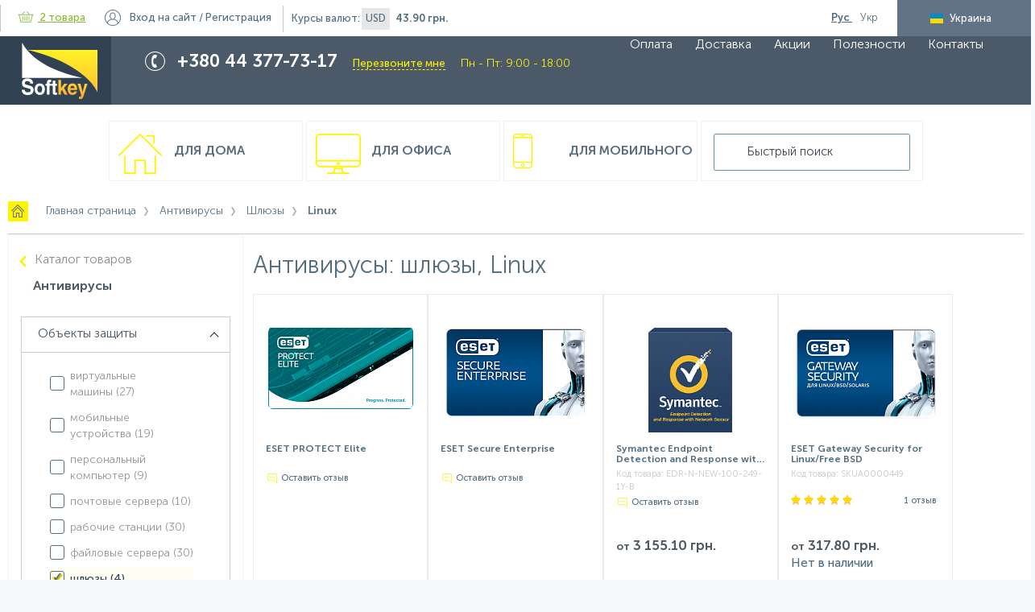

--- FILE ---
content_type: text/html; charset=UTF-8
request_url: https://www.softkey.ua/catalog/antivirusy/filter/object-is-gateway/os-is-linux/
body_size: 18547
content:
<!doctype html>
<html class="no-js" lang="ru">
    <head>
        <meta charset="utf-8">
        <meta http-equiv="x-ua-compatible" content="ie=edge">
        <title>Антивирусы: шлюзы,  Linux - купить лицензионное програмное обеспечение. Softkey.ua</title>
        <meta name="viewport" content="width=device-width, initial-scale=1">
        <link rel='shortcut icon' href='/favicon.ico'/>
        <link rel='shortcut icon' href=/favicon.svg sizes="any" type="image/svg+xml">

        <link rel="alternate" hreflang="ru-ua" href="https://www.softkey.ua/catalog/antivirusy/filter/object-is-gateway/os-is-linux/" />
        <link rel="alternate" hreflang="uk-ua" href="https://www.softkey.ua/ua/catalog/antivirusy/filter/object-is-gateway/os-is-linux/" />
        <meta http-equiv="Content-Type" content="text/html; charset=UTF-8" />
<meta name="robots" content="index, follow" />
<meta name="keywords" content="Антивирусы: шлюзы,  Linux - купить лицензионное програмное обеспечение. Softkey.ua" />
<meta name="description" content="Антивирусы: шлюзы,  Linux ➥ в интернет-магазине лицензионного программного обеспечения СОФТКЕЙ ЮА. ☎ 38(044)-377-73-17. Сертифицированные специалисты, установка и настройка ПО, техническая поддержка" />
<script type="text/javascript" data-skip-moving="true">(function(w, d, n) {var cl = "bx-core";var ht = d.documentElement;var htc = ht ? ht.className : undefined;if (htc === undefined || htc.indexOf(cl) !== -1){return;}var ua = n.userAgent;if (/(iPad;)|(iPhone;)/i.test(ua)){cl += " bx-ios";}else if (/Android/i.test(ua)){cl += " bx-android";}cl += (/(ipad|iphone|android|mobile|touch)/i.test(ua) ? " bx-touch" : " bx-no-touch");cl += w.devicePixelRatio && w.devicePixelRatio >= 2? " bx-retina": " bx-no-retina";var ieVersion = -1;if (/AppleWebKit/.test(ua)){cl += " bx-chrome";}else if ((ieVersion = getIeVersion()) > 0){cl += " bx-ie bx-ie" + ieVersion;if (ieVersion > 7 && ieVersion < 10 && !isDoctype()){cl += " bx-quirks";}}else if (/Opera/.test(ua)){cl += " bx-opera";}else if (/Gecko/.test(ua)){cl += " bx-firefox";}if (/Macintosh/i.test(ua)){cl += " bx-mac";}ht.className = htc ? htc + " " + cl : cl;function isDoctype(){if (d.compatMode){return d.compatMode == "CSS1Compat";}return d.documentElement && d.documentElement.clientHeight;}function getIeVersion(){if (/Opera/i.test(ua) || /Webkit/i.test(ua) || /Firefox/i.test(ua) || /Chrome/i.test(ua)){return -1;}var rv = -1;if (!!(w.MSStream) && !(w.ActiveXObject) && ("ActiveXObject" in w)){rv = 11;}else if (!!d.documentMode && d.documentMode >= 10){rv = 10;}else if (!!d.documentMode && d.documentMode >= 9){rv = 9;}else if (d.attachEvent && !/Opera/.test(ua)){rv = 8;}if (rv == -1 || rv == 8){var re;if (n.appName == "Microsoft Internet Explorer"){re = new RegExp("MSIE ([0-9]+[\.0-9]*)");if (re.exec(ua) != null){rv = parseFloat(RegExp.$1);}}else if (n.appName == "Netscape"){rv = 11;re = new RegExp("Trident/.*rv:([0-9]+[\.0-9]*)");if (re.exec(ua) != null){rv = parseFloat(RegExp.$1);}}}return rv;}})(window, document, navigator);</script>


<link href="/bitrix/js/ui/fonts/opensans/ui.font.opensans.min.css?16348470352409" type="text/css"  rel="stylesheet" />
<link href="/bitrix/js/main/popup/dist/main.popup.bundle.min.css?163484687523420" type="text/css"  rel="stylesheet" />
<link href="/bitrix/js/main/core/css/core_date.min.css?16348444439834" type="text/css"  rel="stylesheet" />
<link href="/local/components/webvision/catalog.smart.filter.seo/templates/.default/style.min.css?153545011015260" type="text/css"  rel="stylesheet" />
<link href="/local/templates/main/components/bitrix/catalog.product.subscribe/main/style.min.css?15422132621282" type="text/css"  rel="stylesheet" />
<link href="/local/templates/main/js/lib/flipclock/flipclock.min.css?16964222557696" type="text/css"  data-template-style="true"  rel="stylesheet" />
<link href="/local/templates/main/css/stacktable.min.css?1542213262426" type="text/css"  data-template-style="true"  rel="stylesheet" />
<link href="/local/templates/main/css/loader.min.css?15354501102529" type="text/css"  data-template-style="true"  rel="stylesheet" />
<link href="/local/templates/main/components/webvision/search.title/main/style.min.css?1535450110198" type="text/css"  data-template-style="true"  rel="stylesheet" />
<link href="/local/templates/main/styles.css?1759304200215387" type="text/css"  data-template-style="true"  rel="stylesheet" />
<link href="/local/templates/main/template_styles.css?1759240157159972" type="text/css"  data-template-style="true"  rel="stylesheet" />
<link href="/local/templates/main/css/validate.min.css?154020843334114" type="text/css"  data-template-style="true"  rel="stylesheet" />
<link href="/local/templates/main/css/fix.css?164087349413169" type="text/css"  data-template-style="true"  rel="stylesheet" />







<meta property="ya:interaction" content="XML_FORM" />
<meta property="ya:interaction:url" content="https://www.softkey.ua/catalog/antivirusy/filter/object-is-gateway/os-is-linux/?mode=xml" />
<link href="https://www.softkey.ua/catalog/antivirusy/filter/object-is-gateway/os-is-linux/" rel="canonical" />



<!--<meta property="fb:app_id" content="--><!--" />-->
<meta property="og:locale" content="ru_UA" />
<meta property="og:locale:alternate" content="uk_UA" />
<meta property="og:site_name" content="SOFTKEY UA">
<meta property="og:title" content="Антивирусы: шлюзы,  Linux - купить лицензионное програмное обеспечение. Softkey.ua" />
<meta property="og:description" content="Антивирусы: шлюзы,  Linux ➥ в интернет-магазине лицензионного программного обеспечения СОФТКЕЙ ЮА. ☎ 38(044)-377-73-17. Сертифицированные специалисты, установка и настройка ПО, техническая поддержка" />
<meta property="og:url" content="https://www.softkey.ua/catalog/antivirusy/filter/object-is-gateway/os-is-linux/" />


                <meta name="google-site-verification" content="mAOfyjyfwL2cBEPjUSxFzQCQY7-24-0NpHwRljqmudU" />
<!-- Meta Pixel Code -->
<script data-skip-moving="true">
!function(f,b,e,v,n,t,s)
{if(f.fbq)return;n=f.fbq=function(){n.callMethod?
n.callMethod.apply(n,arguments):n.queue.push(arguments)};
if(!f._fbq)f._fbq=n;n.push=n;n.loaded=!0;n.version='2.0';
n.queue=[];t=b.createElement(e);t.async=!0;
t.src=v;s=b.getElementsByTagName(e)[0];
s.parentNode.insertBefore(t,s)}(window, document,'script',
'https://connect.facebook.net/en_US/fbevents.js');
fbq('init', '295388307647763');
fbq('track', 'PageView');
</script>
<noscript><img height="1" width="1" style="display:none"
src="https://www.facebook.com/tr?id=295388307647763&ev=PageView&noscript=1"
/></noscript>
<!-- End Meta Pixel Code -->
    </head>
<body class="main-page">
    <!-- Loader  -->
    <div id="main_loader" class="bg-loader" style="display: none">
        <div class="spinner">
            <span class="ball_1 spinner_ball"></span>
            <span class="ball_2 spinner_ball"></span>
            <span class="ball_3 spinner_ball"></span>
        </div>
    </div>
    <!-- Loader - end -->
<!-- Google tag (gtag.js) -->
<!--tawk.to-->
<!--Start of Tawk.to Script-->
<!--End of Tawk.to Script-->

<!-- -->
    <!-- BEGIN JIVOSITE CODE {literal} -->
    <!-- -->
    <!-- {/literal} END JIVOSITE CODE -->

<!--[if lt IE 8]>
<p class="browserupgrade">You are using an <strong>outdated</strong> browser. Please <a href="http://browsehappy.com/">upgrade
    your browser</a> to improve your experience.</p>
<![endif]-->
<div class="container clearfix">
    <!--header-->
    <header class="page-header catalog-page">
        <ul class="top-menu clearfix">
            <li class="hidden_mobile">Интернет-супермаркет программного и аппаратного обеспечения</li>
                
<li id="small_basket_block" class="bx-basket">
    <a class="basket" id="header_basket_link" href="/personal/order/make/">
        <span class="icon"></span>
        <!--'start_frame_cache_FKauiI'-->2 товара<!--'end_frame_cache_FKauiI'-->    </a>

                        <!--'start_frame_cache_Oxh3Ep'-->                <c class="hidden_mobile"><strong>0 грн.</strong></c>
            <!--'end_frame_cache_Oxh3Ep'-->            </li>


	<li id="auth_block" class="login">
        <!--'start_frame_cache_auth_block'-->                            <a id="login_btn" href="javascript:void(0)">Вход<span class="hidden_mobile"> на сайт</span></a>
                /
                <a id="register_btn" href="javascript:void(0)">Регистрация</a>
                    <!--'end_frame_cache_auth_block'-->    </li>

                
<li id="currency_block" class="currency hidden_mobile">Курсы валют:
    <!--'start_frame_cache_8HIGCj'-->        <div class="one_items_currency">USD</div>
        <strong>43.90 грн.</strong>
    <!--'end_frame_cache_8HIGCj'--></li>
                        <li id="lang_switcher" class="other-lang _hide">
                                    <a href="javascript:void(0)"
                       class="lang ru-lang active">
                        <span>Рус</span>
                    </a>
                                    <a href="/ua/catalog/antivirusy/filter/object-is-gateway/os-is-linux/"
                       class="lang ua-lang ">
                        <span>Укр</span>
                    </a>
                            </li>

            <li class="country hidden_mobile disabled" id="country_selector">
                <span class="ua">Украина</span>
            </li>
        </ul>
        <a href="javascript:void(0)" id="show_mob_top_menu">
            <div class="menu_mobile">
                <i class="fa fa-bars" aria-hidden="true"></i>
            </div>
        </a>
        <div class="middle-menu">
            <!--            <div class="wrap">-->
            <a class="logo" href="/" id="to catalog"></a>
            <div class="phone-block">
                <div class="phone-wrap">
                    <div>
 <span style="color: #ffffff;">+380 44 377-73-17 </span>
</div>
<a href="javascript:void(0)" id="call_me">Перезвоните мне</a>
<div class="time_worcks">Пн - Пт: 9:00 - 18:00</div>                </div>
            </div>
            <div class="call-center hidden_mobile">
                <div class="call-center-wrap">
                    График&nbsp;call-центра <br>
 интернет-магазина&nbsp;<br>
<span>Пн - Пт: 9:00 - 18:00</span>                </div>
            </div>
            

    <ul class="main-menu hidden_mobile">
                                    <li>
                    <a href="/about/payment/">
                        Оплата                    </a>
                </li>
                                                <li>
                    <a href="/about/delivery/">
                        Доставка                    </a>
                </li>
                                                <li>
                    <a href="/actions/">
                        Акции                    </a>
                </li>
                                                <li>
                    <a href="/useful/">
                        Полезности                    </a>
                </li>
                                                <li>
                    <a href="/about/contacts/">
                        Контакты                    </a>
                </li>
                        </ul>
            <!--         </div>-->
        </div>
        <div class="wrap">
            <div class="bottom-menu">
                <a href="/catalog/type/home/" class="col bottom-menu-house ">
    Для дома
</a>
<a href="/catalog/type/office/" class="col bottom-menu-pc ">
    Для офиса
</a>
<a href="/catalog/type/mobile/" class="col bottom-menu-mob ">
    Для мобильного
</a>                    <div class="results_search_box" id="searchbox">
        <form action="/catalog/" class="search-block">
            <div class="search-form-wrap">
                <input id="title-search-input" type="text" name="q" value="" autocomplete="off" placeholder="Быстрый поиск"/>
            </div>
        </form>
        <div id="search"></div>
    </div>
            </div>

                            <nav class="breadcrumbs"><ul><li itemscope itemtype="http://data-vocabulary.org/Breadcrumb">
                <a class="bc-home" href="/" 
                title="Главная страница" itemprop="url">
                <span  itemprop="title">Главная страница</span></a></li><li itemscope itemtype="http://data-vocabulary.org/Breadcrumb">
                <a  href="/catalog/antivirusy/" 
                title="Антивирусы" itemprop="url">
                <span  itemprop="title">Антивирусы</span></a></li><li itemscope itemtype="http://data-vocabulary.org/Breadcrumb">
                <a  href="/catalog/antivirusy/filter/object-is-gateway/" 
                title="Шлюзы" itemprop="url">
                <span  itemprop="title">Шлюзы</span></a></li><li itemscope itemtype="http://data-vocabulary.org/Breadcrumb">
                                <span itemprop="title">Linux</span>
                                <meta content="https://www.softkey.ua/catalog/antivirusy/filter/object-is-gateway/os-is-linux/" itemprop="url">
                            </li></ul></nav>                    </div>
    </header>
    <!--header-->
    <div class="wrap" id="ajax-wrap">
<div class="left-col hidden_tablet_sidebar">
<!--'start_frame_cache_YckTWv'-->
<div class="bx-filter  ">
	<div class="bx-filter-section container-fluid">
		<div class="row-back">
			<a href="/catalog/">Каталог товаров</a>
		</div>
		<div class="row">
			<div class="bx-filter-title">Антивирусы</div>
		</div>
		
		<form name="_form" action="/catalog/antivirusy/filter/object-is-gateway/os-is-linux/" method="get" class="smartfilter">
						<div class="row" id='filter'>
				                                        <div class="relative-filtres">
					<div style="display: none" class="col-lg-12 bx-filter-parameters-box ">
						<span class="bx-filter-container-modef"></span>
						<div class="bx-filter-parameters-box-title" onclick="smartFilter.hideFilterProps(this)">
							<span class="bx-filter-parameters-box-hint">
                                                                Тип категории                                								<i class="arrow arrow-down"></i>
							</span>
						</div>

						<div class="bx-filter-block" data-role="bx_filter_block">
							<div class="bx-filter-parameters-box-container">
																										<div class="checkbox">
											<input
														type="checkbox"
														value="Y"
														name="arrMainFilter_340_1951492866"
														id="arrMainFilter_340_1951492866"
																																										onclick="smartFilter.click(this)"
											/>
											<label data-role="label_arrMainFilter_340_1951492866" class="bx-filter-param-label " for="arrMainFilter_340_1951492866">
                                                                                                <span class="bx-filter-input-checkbox">
                                                    <span class="bx-filter-param-text" title="Для офиса">Для офиса&nbsp;(<span data-role="count_arrMainFilter_340_1951492866">3</span>)</span>
												</span>
											</label>

											<div class="tooltip-info" >
												<a class="button view-button-info" href="javascript:void(0)">Показать<span></span></a>
												<span class="close-tooltip-info"
												onclick="$(this).closest('.checkbox').removeClass('tooltip_activ');
												">×</span>
											</div>

										</div>
																			<div class="checkbox">
											<input
														type="checkbox"
														value="Y"
														name="arrMainFilter_340_1014178784"
														id="arrMainFilter_340_1014178784"
																																										onclick="smartFilter.click(this)"
											/>
											<label data-role="label_arrMainFilter_340_1014178784" class="bx-filter-param-label " for="arrMainFilter_340_1014178784">
                                                                                                <span class="bx-filter-input-checkbox">
                                                    <span class="bx-filter-param-text" title="Для Мобильного">Для Мобильного&nbsp;(<span data-role="count_arrMainFilter_340_1014178784">1</span>)</span>
												</span>
											</label>

											<div class="tooltip-info" >
												<a class="button view-button-info" href="javascript:void(0)">Показать<span></span></a>
												<span class="close-tooltip-info"
												onclick="$(this).closest('.checkbox').removeClass('tooltip_activ');
												">×</span>
											</div>

										</div>
																							</div>
							<div style="clear: both"></div>
						</div>
					</div>
					</div> 
				                                        <div class="relative-filtres">
					<div  class="col-lg-12 bx-filter-parameters-box bx-active">
						<span class="bx-filter-container-modef"></span>
						<div class="bx-filter-parameters-box-title" onclick="smartFilter.hideFilterProps(this)">
							<span class="bx-filter-parameters-box-hint">
                                                                Объекты защиты                                								<i class="arrow arrow-up"></i>
							</span>
						</div>

						<div class="bx-filter-block" data-role="bx_filter_block">
							<div class="bx-filter-parameters-box-container">
																										<div class="checkbox">
											<input
														type="checkbox"
														value="Y"
														name="arrMainFilter_293_3839011519"
														id="arrMainFilter_293_3839011519"
																																										onclick="smartFilter.click(this)"
											/>
											<label data-role="label_arrMainFilter_293_3839011519" class="bx-filter-param-label " for="arrMainFilter_293_3839011519">
                                                                                                <span class="bx-filter-input-checkbox">
                                                    <span class="bx-filter-param-text" title="виртуальные машины">виртуальные машины&nbsp;(<span data-role="count_arrMainFilter_293_3839011519">27</span>)</span>
												</span>
											</label>

											<div class="tooltip-info" >
												<a class="button view-button-info" href="javascript:void(0)">Показать<span></span></a>
												<span class="close-tooltip-info"
												onclick="$(this).closest('.checkbox').removeClass('tooltip_activ');
												">×</span>
											</div>

										</div>
																			<div class="checkbox">
											<input
														type="checkbox"
														value="Y"
														name="arrMainFilter_293_1443950198"
														id="arrMainFilter_293_1443950198"
																																										onclick="smartFilter.click(this)"
											/>
											<label data-role="label_arrMainFilter_293_1443950198" class="bx-filter-param-label " for="arrMainFilter_293_1443950198">
                                                                                                <span class="bx-filter-input-checkbox">
                                                    <span class="bx-filter-param-text" title="мобильные устройства">мобильные устройства&nbsp;(<span data-role="count_arrMainFilter_293_1443950198">19</span>)</span>
												</span>
											</label>

											<div class="tooltip-info" >
												<a class="button view-button-info" href="javascript:void(0)">Показать<span></span></a>
												<span class="close-tooltip-info"
												onclick="$(this).closest('.checkbox').removeClass('tooltip_activ');
												">×</span>
											</div>

										</div>
																			<div class="checkbox">
											<input
														type="checkbox"
														value="Y"
														name="arrMainFilter_293_3333420007"
														id="arrMainFilter_293_3333420007"
																																										onclick="smartFilter.click(this)"
											/>
											<label data-role="label_arrMainFilter_293_3333420007" class="bx-filter-param-label " for="arrMainFilter_293_3333420007">
                                                                                                <span class="bx-filter-input-checkbox">
                                                    <span class="bx-filter-param-text" title="персональный компьютер">персональный компьютер&nbsp;(<span data-role="count_arrMainFilter_293_3333420007">9</span>)</span>
												</span>
											</label>

											<div class="tooltip-info" >
												<a class="button view-button-info" href="javascript:void(0)">Показать<span></span></a>
												<span class="close-tooltip-info"
												onclick="$(this).closest('.checkbox').removeClass('tooltip_activ');
												">×</span>
											</div>

										</div>
																			<div class="checkbox">
											<input
														type="checkbox"
														value="Y"
														name="arrMainFilter_293_1944466823"
														id="arrMainFilter_293_1944466823"
																																										onclick="smartFilter.click(this)"
											/>
											<label data-role="label_arrMainFilter_293_1944466823" class="bx-filter-param-label " for="arrMainFilter_293_1944466823">
                                                                                                <span class="bx-filter-input-checkbox">
                                                    <span class="bx-filter-param-text" title="почтовые сервера">почтовые сервера&nbsp;(<span data-role="count_arrMainFilter_293_1944466823">10</span>)</span>
												</span>
											</label>

											<div class="tooltip-info" >
												<a class="button view-button-info" href="javascript:void(0)">Показать<span></span></a>
												<span class="close-tooltip-info"
												onclick="$(this).closest('.checkbox').removeClass('tooltip_activ');
												">×</span>
											</div>

										</div>
																			<div class="checkbox">
											<input
														type="checkbox"
														value="Y"
														name="arrMainFilter_293_81855761"
														id="arrMainFilter_293_81855761"
																																										onclick="smartFilter.click(this)"
											/>
											<label data-role="label_arrMainFilter_293_81855761" class="bx-filter-param-label " for="arrMainFilter_293_81855761">
                                                                                                <span class="bx-filter-input-checkbox">
                                                    <span class="bx-filter-param-text" title="рабочие станции">рабочие станции&nbsp;(<span data-role="count_arrMainFilter_293_81855761">30</span>)</span>
												</span>
											</label>

											<div class="tooltip-info" >
												<a class="button view-button-info" href="javascript:void(0)">Показать<span></span></a>
												<span class="close-tooltip-info"
												onclick="$(this).closest('.checkbox').removeClass('tooltip_activ');
												">×</span>
											</div>

										</div>
																			<div class="checkbox">
											<input
														type="checkbox"
														value="Y"
														name="arrMainFilter_293_555212512"
														id="arrMainFilter_293_555212512"
																																										onclick="smartFilter.click(this)"
											/>
											<label data-role="label_arrMainFilter_293_555212512" class="bx-filter-param-label " for="arrMainFilter_293_555212512">
                                                                                                <span class="bx-filter-input-checkbox">
                                                    <span class="bx-filter-param-text" title="файловые сервера">файловые сервера&nbsp;(<span data-role="count_arrMainFilter_293_555212512">30</span>)</span>
												</span>
											</label>

											<div class="tooltip-info" >
												<a class="button view-button-info" href="javascript:void(0)">Показать<span></span></a>
												<span class="close-tooltip-info"
												onclick="$(this).closest('.checkbox').removeClass('tooltip_activ');
												">×</span>
											</div>

										</div>
																			<div class="checkbox">
											<input
														type="checkbox"
														value="Y"
														name="arrMainFilter_293_2480249385"
														id="arrMainFilter_293_2480249385"
														checked="checked"																												onclick="smartFilter.click(this)"
											/>
											<label data-role="label_arrMainFilter_293_2480249385" class="bx-filter-param-label " for="arrMainFilter_293_2480249385">
                                                                                                <span class="bx-filter-input-checkbox">
                                                    <span class="bx-filter-param-text" title="шлюзы">шлюзы&nbsp;(<span data-role="count_arrMainFilter_293_2480249385">4</span>)</span>
												</span>
											</label>

											<div class="tooltip-info" >
												<a class="button view-button-info" href="javascript:void(0)">Показать<span></span></a>
												<span class="close-tooltip-info"
												onclick="$(this).closest('.checkbox').removeClass('tooltip_activ');
												">×</span>
											</div>

										</div>
																							</div>
							<div style="clear: both"></div>
						</div>
					</div>
					</div> 
				                                        <div class="relative-filtres">
					<div  class="col-lg-12 bx-filter-parameters-box bx-active">
						<span class="bx-filter-container-modef"></span>
						<div class="bx-filter-parameters-box-title" onclick="smartFilter.hideFilterProps(this)">
							<span class="bx-filter-parameters-box-hint">
                                                                Операционная система                                								<i class="arrow arrow-up"></i>
							</span>
						</div>

						<div class="bx-filter-block" data-role="bx_filter_block">
							<div class="bx-filter-parameters-box-container">
																										<div class="checkbox">
											<input
														type="checkbox"
														value="Y"
														name="arrMainFilter_214_3972210427"
														id="arrMainFilter_214_3972210427"
																																										onclick="smartFilter.click(this)"
											/>
											<label data-role="label_arrMainFilter_214_3972210427" class="bx-filter-param-label " for="arrMainFilter_214_3972210427">
                                                                                                <span class="bx-filter-input-checkbox">
                                                    <span class="bx-filter-param-text" title="Android">Android&nbsp;(<span data-role="count_arrMainFilter_214_3972210427">2</span>)</span>
												</span>
											</label>

											<div class="tooltip-info" >
												<a class="button view-button-info" href="javascript:void(0)">Показать<span></span></a>
												<span class="close-tooltip-info"
												onclick="$(this).closest('.checkbox').removeClass('tooltip_activ');
												">×</span>
											</div>

										</div>
																			<div class="checkbox">
											<input
														type="checkbox"
														value="Y"
														name="arrMainFilter_214_2328800104"
														id="arrMainFilter_214_2328800104"
																																										onclick="smartFilter.click(this)"
											/>
											<label data-role="label_arrMainFilter_214_2328800104" class="bx-filter-param-label " for="arrMainFilter_214_2328800104">
                                                                                                <span class="bx-filter-input-checkbox">
                                                    <span class="bx-filter-param-text" title="BlackBerry">BlackBerry&nbsp;(<span data-role="count_arrMainFilter_214_2328800104">1</span>)</span>
												</span>
											</label>

											<div class="tooltip-info" >
												<a class="button view-button-info" href="javascript:void(0)">Показать<span></span></a>
												<span class="close-tooltip-info"
												onclick="$(this).closest('.checkbox').removeClass('tooltip_activ');
												">×</span>
											</div>

										</div>
																			<div class="checkbox">
											<input
														type="checkbox"
														value="Y"
														name="arrMainFilter_214_1672285789"
														id="arrMainFilter_214_1672285789"
																																										onclick="smartFilter.click(this)"
											/>
											<label data-role="label_arrMainFilter_214_1672285789" class="bx-filter-param-label " for="arrMainFilter_214_1672285789">
                                                                                                <span class="bx-filter-input-checkbox">
                                                    <span class="bx-filter-param-text" title="iOS">iOS&nbsp;(<span data-role="count_arrMainFilter_214_1672285789">1</span>)</span>
												</span>
											</label>

											<div class="tooltip-info" >
												<a class="button view-button-info" href="javascript:void(0)">Показать<span></span></a>
												<span class="close-tooltip-info"
												onclick="$(this).closest('.checkbox').removeClass('tooltip_activ');
												">×</span>
											</div>

										</div>
																			<div class="checkbox">
											<input
														type="checkbox"
														value="Y"
														name="arrMainFilter_214_109153051"
														id="arrMainFilter_214_109153051"
														checked="checked"																												onclick="smartFilter.click(this)"
											/>
											<label data-role="label_arrMainFilter_214_109153051" class="bx-filter-param-label " for="arrMainFilter_214_109153051">
                                                                                                <span class="bx-filter-input-checkbox">
                                                    <span class="bx-filter-param-text" title="Linux">Linux&nbsp;(<span data-role="count_arrMainFilter_214_109153051">4</span>)</span>
												</span>
											</label>

											<div class="tooltip-info" >
												<a class="button view-button-info" href="javascript:void(0)">Показать<span></span></a>
												<span class="close-tooltip-info"
												onclick="$(this).closest('.checkbox').removeClass('tooltip_activ');
												">×</span>
											</div>

										</div>
																			<div class="checkbox">
											<input
														type="checkbox"
														value="Y"
														name="arrMainFilter_214_2520684170"
														id="arrMainFilter_214_2520684170"
																																										onclick="smartFilter.click(this)"
											/>
											<label data-role="label_arrMainFilter_214_2520684170" class="bx-filter-param-label " for="arrMainFilter_214_2520684170">
                                                                                                <span class="bx-filter-input-checkbox">
                                                    <span class="bx-filter-param-text" title="Mac OS">Mac OS&nbsp;(<span data-role="count_arrMainFilter_214_2520684170">1</span>)</span>
												</span>
											</label>

											<div class="tooltip-info" >
												<a class="button view-button-info" href="javascript:void(0)">Показать<span></span></a>
												<span class="close-tooltip-info"
												onclick="$(this).closest('.checkbox').removeClass('tooltip_activ');
												">×</span>
											</div>

										</div>
																			<div class="checkbox">
											<input
														type="checkbox"
														value="Y"
														name="arrMainFilter_214_3778651676"
														id="arrMainFilter_214_3778651676"
																																										onclick="smartFilter.click(this)"
											/>
											<label data-role="label_arrMainFilter_214_3778651676" class="bx-filter-param-label " for="arrMainFilter_214_3778651676">
                                                                                                <span class="bx-filter-input-checkbox">
                                                    <span class="bx-filter-param-text" title="Windows">Windows&nbsp;(<span data-role="count_arrMainFilter_214_3778651676">3</span>)</span>
												</span>
											</label>

											<div class="tooltip-info" >
												<a class="button view-button-info" href="javascript:void(0)">Показать<span></span></a>
												<span class="close-tooltip-info"
												onclick="$(this).closest('.checkbox').removeClass('tooltip_activ');
												">×</span>
											</div>

										</div>
																			<div class="checkbox">
											<input
														type="checkbox"
														value="Y"
														name="arrMainFilter_214_223786919"
														id="arrMainFilter_214_223786919"
																																										onclick="smartFilter.click(this)"
											/>
											<label data-role="label_arrMainFilter_214_223786919" class="bx-filter-param-label " for="arrMainFilter_214_223786919">
                                                                                                <span class="bx-filter-input-checkbox">
                                                    <span class="bx-filter-param-text" title="Windows Mobile">Windows Mobile&nbsp;(<span data-role="count_arrMainFilter_214_223786919">1</span>)</span>
												</span>
											</label>

											<div class="tooltip-info" >
												<a class="button view-button-info" href="javascript:void(0)">Показать<span></span></a>
												<span class="close-tooltip-info"
												onclick="$(this).closest('.checkbox').removeClass('tooltip_activ');
												">×</span>
											</div>

										</div>
																							</div>
							<div style="clear: both"></div>
						</div>
					</div>
					</div> 
				                                        <div class="relative-filtres">
					<div  class="col-lg-12 bx-filter-parameters-box ">
						<span class="bx-filter-container-modef"></span>
						<div class="bx-filter-parameters-box-title" onclick="smartFilter.hideFilterProps(this)">
							<span class="bx-filter-parameters-box-hint">
                                                                Разработчик                                								<i class="arrow arrow-down"></i>
							</span>
						</div>

						<div class="bx-filter-block" data-role="bx_filter_block">
							<div class="bx-filter-parameters-box-container">
																										<div class="checkbox">
											<input
														type="checkbox"
														value="Y"
														name="arrMainFilter_213_47022039"
														id="arrMainFilter_213_47022039"
																																										onclick="smartFilter.click(this)"
											/>
											<label data-role="label_arrMainFilter_213_47022039" class="bx-filter-param-label " for="arrMainFilter_213_47022039">
                                                                                                <span class="bx-filter-input-checkbox">
                                                    <span class="bx-filter-param-text" title="ESET">ESET&nbsp;(<span data-role="count_arrMainFilter_213_47022039">3</span>)</span>
												</span>
											</label>

											<div class="tooltip-info" >
												<a class="button view-button-info" href="javascript:void(0)">Показать<span></span></a>
												<span class="close-tooltip-info"
												onclick="$(this).closest('.checkbox').removeClass('tooltip_activ');
												">×</span>
											</div>

										</div>
																			<div class="checkbox">
											<input
														type="checkbox"
														value="Y"
														name="arrMainFilter_213_2613325421"
														id="arrMainFilter_213_2613325421"
																																										onclick="smartFilter.click(this)"
											/>
											<label data-role="label_arrMainFilter_213_2613325421" class="bx-filter-param-label " for="arrMainFilter_213_2613325421">
                                                                                                <span class="bx-filter-input-checkbox">
                                                    <span class="bx-filter-param-text" title="Symantec">Symantec&nbsp;(<span data-role="count_arrMainFilter_213_2613325421">1</span>)</span>
												</span>
											</label>

											<div class="tooltip-info" >
												<a class="button view-button-info" href="javascript:void(0)">Показать<span></span></a>
												<span class="close-tooltip-info"
												onclick="$(this).closest('.checkbox').removeClass('tooltip_activ');
												">×</span>
											</div>

										</div>
																							</div>
							<div style="clear: both"></div>
						</div>
					</div>
					</div> 
							</div><!--//row-->
			<div class="row">
				<div class="col-xs-12 bx-filter-button-box">
					<div class="bx-filter-block">
						<div class="bx-filter-parameters-box-container">
							<input
								class="btn btn-themes"
								type="submit"
								id="set_filter"
								name="set_filter"
								value="Применить фильтр"
							/>
							<input
								class="btn btn-link"
								type="submit"
								id="del_filter"
								name="del_filter"
								value="Очистить все фильтры"
							/>
							<div class="bx-filter-popup-result left" id="modef" style="display:none" style="display: inline-block;">
								Выбрано: <span id="modef_num">0</span>								<span class="arrow"></span>
								<br/>
								<a href="/catalog/antivirusy/filter/object-is-gateway/os-is-linux/" target="">Показать</a>
							</div>
						</div>
					</div>
				</div>
			</div>
			<div class="clb"></div>
		</form>
	</div>
</div>
<!--'end_frame_cache_YckTWv'-->
<div class="join-us">Присоединяйтесь к нам</div>
<iframe src="https://www.facebook.com/plugins/page.php?href=https%3A%2F%2Fwww.facebook.com%2FSoftkey.UA%2F&tabs=timeline&width=290&height=280&small_header=false&adapt_container_width=true&hide_cover=false&show_facepile=true&appId=316276961832666" width="290" height="280" style="border:none;overflow:hidden" scrolling="no" frameborder="0" allowTransparency="true"></iframe>
<a class="yellow-button-second" id="not_find_product" href="javascript:void(0)">
    Не нашли, что искали?</a>
<a class="subscribe" href="#email-sub">
    <span>Подписаться на рассылку</span>
</a>


    <div class="news-list" id="left_col_news">
        <header>Новости</header>
                                <div class="news-item" id="bx_3531604503_43333">
                <span>23.01.2026</span>
                <a href="/news/photoshop-2021-i-2025-vdalosya-zapustiti-na-linux/">Photoshop 2021 і 2025 вдалося запустити на Linux</a>
            </div>
                                <div class="news-item" id="bx_3531604503_43332">
                <span>20.01.2026</span>
                <a href="/news/u-google-chrome-z-yavilisya-vertikalni-vkladki/">У Google Chrome з’явилися вертикальні вкладки</a>
            </div>
                                <div class="news-item" id="bx_3531604503_43314">
                <span>16.01.2026</span>
                <a href="/news/google-dodala-gemini-3-v-gmail/">Google додала Gemini 3 в Gmail</a>
            </div>
                                <div class="news-item" id="bx_3531604503_43313">
                <span>13.01.2026</span>
                <a href="/news/u-windows-11-z-yavilasya-mozhlivist-zapuskati-android-zastosunki/">У Windows 11 з’явилася можливість запускати Android-застосунки</a>
            </div>
        
        <a class="yellow-button" href="/news/">
            Все новости        </a>
    </div>


</div>
<div class="right-col" id='ajax-right-col'>
<h1 class="catalog-title">Антивирусы: шлюзы,  Linux</h1>
    <div class="hiden_desctop filter_contents">
        <a href="javascript:void(0)" class="filter_button">Показать фильтры</a>
        <div id="second_catalog_filter">
            <div id="original_filter_block"></div>
        </div>
    </div>

<script class='js_gtm_data' data-hash='97edfa7323874692d38b94e68e064761' data-set-list='Каталог' data-event='click' type='text/gtm'>{"ecommerce":{"currencyCode":"UAH","click":{"actionField":{"list":"\u041a\u0430\u0442\u0430\u043b\u043e\u0433"},"products":[{"id":41263,"name":"ESET PROTECT Elite","price":0,"brand":"ESET","category":"\u0410\u043d\u0442\u0438\u0432\u0438\u0440\u0443\u0441\u044b","variant":"None","position":1}]}},"eventCategory":"Enhanced Ecommerce","eventAction":"Product Clicks","eventLabel":41263,"eventNonInteraction":false,"event":"autoEvent"}</script><script class='js_gtm_data' data-hash='0679a31ff23b6b0f01b449ac39d7fe13' data-set-list='Каталог' data-event='click' type='text/gtm'>{"ecommerce":{"currencyCode":"UAH","click":{"actionField":{"list":"\u041a\u0430\u0442\u0430\u043b\u043e\u0433"},"products":[{"id":9846,"name":"ESET Secure Enterprise","price":0,"brand":"ESET","category":"\u0410\u043d\u0442\u0438\u0432\u0438\u0440\u0443\u0441\u044b","variant":"None","position":2}]}},"eventCategory":"Enhanced Ecommerce","eventAction":"Product Clicks","eventLabel":9846,"eventNonInteraction":false,"event":"autoEvent"}</script><script class='js_gtm_data' data-hash='09782e189fa74d321d2bc25d0542f178' data-set-list='Каталог' data-event='click' type='text/gtm'>{"ecommerce":{"currencyCode":"UAH","click":{"actionField":{"list":"\u041a\u0430\u0442\u0430\u043b\u043e\u0433"},"products":[{"id":5249,"name":"Symantec Endpoint Detection and Response with Network Sensor","price":"3155.1","brand":"Symantec","category":"\u0410\u043d\u0442\u0438\u0432\u0438\u0440\u0443\u0441\u044b","variant":"None","position":3}]}},"eventCategory":"Enhanced Ecommerce","eventAction":"Product Clicks","eventLabel":5249,"eventNonInteraction":false,"event":"autoEvent"}</script><script class='js_gtm_data' data-hash='356d1a1b392dd006cfed2de864a11973' data-set-list='Каталог' data-event='click' type='text/gtm'>{"ecommerce":{"currencyCode":"UAH","click":{"actionField":{"list":"\u041a\u0430\u0442\u0430\u043b\u043e\u0433"},"products":[{"id":1786,"name":"ESET Gateway Security for Linux\/Free BSD","price":"317.8","brand":"ESET","category":"\u0410\u043d\u0442\u0438\u0432\u0438\u0440\u0443\u0441\u044b","variant":"None","position":4}]}},"eventCategory":"Enhanced Ecommerce","eventAction":"Product Clicks","eventLabel":1786,"eventNonInteraction":false,"event":"autoEvent"}</script><script class='js_gtm_data' type='text/gtm'>{"ecommerce":{"currencyCode":"UAH","impressions":[{"id":41263,"name":"ESET PROTECT Elite","price":0,"brand":"ESET","category":"\u0410\u043d\u0442\u0438\u0432\u0438\u0440\u0443\u0441\u044b","list":"\u041a\u0430\u0442\u0430\u043b\u043e\u0433","variant":"None","position":1},{"id":9846,"name":"ESET Secure Enterprise","price":0,"brand":"ESET","category":"\u0410\u043d\u0442\u0438\u0432\u0438\u0440\u0443\u0441\u044b","list":"\u041a\u0430\u0442\u0430\u043b\u043e\u0433","variant":"None","position":2},{"id":5249,"name":"Symantec Endpoint Detection and Response with Network Sensor","price":"3155.1","brand":"Symantec","category":"\u0410\u043d\u0442\u0438\u0432\u0438\u0440\u0443\u0441\u044b","list":"\u041a\u0430\u0442\u0430\u043b\u043e\u0433","variant":"None","position":3},{"id":1786,"name":"ESET Gateway Security for Linux\/Free BSD","price":"317.8","brand":"ESET","category":"\u0410\u043d\u0442\u0438\u0432\u0438\u0440\u0443\u0441\u044b","list":"\u041a\u0430\u0442\u0430\u043b\u043e\u0433","variant":"None","position":4}]},"eventCategory":"Enhanced Ecommerce","eventAction":"Product Impressions","eventNonInteraction":true,"event":"autoEvent"}</script>
    <div class="grid-100 nopadding catalog_page">
        <div class="catalog_list_page" itemprop="offers" itemscope itemtype="http://schema.org/AggregateOffer">
                            <meta itemprop="lowPrice" content = "317.8">
                                        <meta itemprop="highPrice" content = "3155.1">
                                        <meta itemprop="priceCurrency" content = "UAH">
                                        <meta itemprop="offerCount" content = "4">
            
            
<div class="conteiner-tovar  "
     id="bx_1399084964_41263"
>
    <!--'start_frame_cache_REzjL1'-->            <!--'end_frame_cache_REzjL1'-->
    <a href="/catalog/antivirusy/eset-protect-elite/" class="tile_link js_gtm_97edfa7323874692d38b94e68e064761">
        <!--'start_frame_cache_OeiZxZ'-->                                <div class="images">
                        <img
                            src="/upload/resize_cache/iblock/655/y0kn4ntuwzszhnjxhle74uitrevqg8iw/180_180_1/ESET_PROTECT_Elite.png"
                            alt="ESET PROTECT Elite картинка №23575"
                            title="ESET PROTECT Elite картинка №23575 - www.softkey.ua"
                        />
                    </div>
                    <!--'end_frame_cache_OeiZxZ'-->        <span class="product-title">ESET PROTECT Elite</span>
    </a>
    <div class="">
        <!--'start_frame_cache_product_41263_articul'-->                    <!--'end_frame_cache_product_41263_articul'-->        <div class="rev-row">
            <!--'start_frame_cache_cRckfx'-->                                    <div class="reviews go2reviews">
                         <span>
                             Оставить отзыв                         </span>
                    </div>
                            <!--'end_frame_cache_cRckfx'-->        </div>
    </div>
    <!--'start_frame_cache_product_41263_price'-->        <div id="product_41263_price" class="price">
            <div class="old_price">
                <span>
                                    </span>
            </div>
                    </div>
    <!--'end_frame_cache_product_41263_price'-->    <!--'start_frame_cache_4IAsAd'-->                    <a class="cart-plus-button js_gtm_97edfa7323874692d38b94e68e064761" href="/catalog/antivirusy/eset-protect-elite/" type="submit">Выбрать</a>
            <!--'end_frame_cache_4IAsAd'-->    <div class="hover_content">
            <span>
                ESET PROTECT Elite – комплексная защита несерверных и серверных ОС<br>            </span>
        <br />
        <a class="perma_linck" href="/catalog/antivirusy/eset-protect-elite/"><i class="fa fa-chevron-circle-right" aria-hidden="true"></i> Подробнее</a>
    </div>
</div>


<div class="conteiner-tovar  "
     id="bx_3396142622_9846"
>
    <!--'start_frame_cache_DWaflG'-->            <!--'end_frame_cache_DWaflG'-->
    <a href="/catalog/antivirusy/eset-secure-enterprise/" class="tile_link js_gtm_0679a31ff23b6b0f01b449ac39d7fe13">
        <!--'start_frame_cache_5iREwG'-->                                <div class="images">
                        <img
                            src="/upload/resize_cache/iblock/38c/180_180_1/eset-secure-enterprise-7888.png"
                            alt="ESET Secure Enterprise картинка №7888"
                            title="ESET Secure Enterprise картинка №7888 - www.softkey.ua"
                        />
                    </div>
                    <!--'end_frame_cache_5iREwG'-->        <span class="product-title">ESET Secure Enterprise</span>
    </a>
    <div class="">
        <!--'start_frame_cache_product_9846_articul'-->                    <!--'end_frame_cache_product_9846_articul'-->        <div class="rev-row">
            <!--'start_frame_cache_m6wujx'-->                                    <div class="reviews go2reviews">
                         <span>
                             Оставить отзыв                         </span>
                    </div>
                            <!--'end_frame_cache_m6wujx'-->        </div>
    </div>
    <!--'start_frame_cache_product_9846_price'-->        <div id="product_9846_price" class="price">
            <div class="old_price">
                <span>
                                    </span>
            </div>
                    </div>
    <!--'end_frame_cache_product_9846_price'-->    <!--'start_frame_cache_LSs3ka'-->                    <a class="cart-plus-button js_gtm_0679a31ff23b6b0f01b449ac39d7fe13" href="/catalog/antivirusy/eset-secure-enterprise/" type="submit">Выбрать</a>
            <!--'end_frame_cache_LSs3ka'-->    <div class="hover_content">
            <span>
                <b>Снят с производства</b>            </span>
        <br />
        <a class="perma_linck" href="/catalog/antivirusy/eset-secure-enterprise/"><i class="fa fa-chevron-circle-right" aria-hidden="true"></i> Подробнее</a>
    </div>
</div>


<div class="conteiner-tovar  "
     id="bx_3177854600_5249"
>
    <!--'start_frame_cache_LTpQmL'-->            <!--'end_frame_cache_LTpQmL'-->
    <a href="/catalog/data_protection/symantec-endpoint-detection-and-response-with-network-sensor/" class="tile_link js_gtm_09782e189fa74d321d2bc25d0542f178">
        <!--'start_frame_cache_L5T4UJ'-->                                <div class="images">
                        <img
                            src="/upload/resize_cache/iblock/2b7/180_180_1/endpoint_detection_and_response_with_network_sensor.jpg"
                            alt="Symantec Endpoint Detection and Response with Network Sensor картинка №16162"
                            title="Symantec Endpoint Detection and Response with Network Sensor картинка №16162 - www.softkey.ua"
                        />
                    </div>
                    <!--'end_frame_cache_L5T4UJ'-->        <span class="product-title">Symantec Endpoint Detection and Response with Network Sensor</span>
    </a>
    <div class="">
        <!--'start_frame_cache_product_5249_articul'-->                            <div id="product_5249_articul" class="cod_product">Код товара: <span>EDR-N-NEW-100-249-1Y-B</span></div>
                    <!--'end_frame_cache_product_5249_articul'-->        <div class="rev-row">
            <!--'start_frame_cache_kSujRP'-->                                    <div class="reviews go2reviews">
                         <span>
                             Оставить отзыв                         </span>
                    </div>
                            <!--'end_frame_cache_kSujRP'-->        </div>
    </div>
    <!--'start_frame_cache_product_5249_price'-->        <div id="product_5249_price" class="price">
            <div class="old_price">
                <span>
                                    </span>
            </div>
                            от                <span class="amount">
                    3 155.10 грн.                    <span class="currency"></span>
                </span>
                    </div>
    <!--'end_frame_cache_product_5249_price'-->    <!--'start_frame_cache_mUAknH'-->                    <a class="cart-plus-button js_gtm_09782e189fa74d321d2bc25d0542f178" href="/catalog/data_protection/symantec-endpoint-detection-and-response-with-network-sensor/" type="submit">Выбрать</a>
            <!--'end_frame_cache_mUAknH'-->    <div class="hover_content">
            <span>
                Symantec Endpoint Detection and Response with Network Sensor - это платформа, позволяющая сократить время обнаружения киберугроз или их следов, а также время реакции на них.            </span>
        <br />
        <a class="perma_linck" href="/catalog/data_protection/symantec-endpoint-detection-and-response-with-network-sensor/"><i class="fa fa-chevron-circle-right" aria-hidden="true"></i> Подробнее</a>
    </div>
</div>


<div class="conteiner-tovar  "
     id="bx_588161835_1786"
>
    <!--'start_frame_cache_zyrxx5'-->            <!--'end_frame_cache_zyrxx5'-->
    <a href="/catalog/data_protection/eset-gateway-security/" class="tile_link js_gtm_356d1a1b392dd006cfed2de864a11973">
        <!--'start_frame_cache_DXqige'-->                                <div class="images">
                        <img
                            src="/upload/resize_cache/iblock/de9/180_180_1/eset-gateway-security-for-linux-bsd-solaris-7899.png"
                            alt="ESET Gateway Security for Linux/Free BSD картинка №7899"
                            title="ESET Gateway Security for Linux/Free BSD картинка №7899 - www.softkey.ua"
                        />
                    </div>
                    <!--'end_frame_cache_DXqige'-->        <span class="product-title">ESET Gateway Security for Linux/Free BSD</span>
    </a>
    <div class="">
        <!--'start_frame_cache_product_1786_articul'-->                            <div id="product_1786_articul" class="cod_product">Код товара: <span>SKUA0000449</span></div>
                    <!--'end_frame_cache_product_1786_articul'-->        <div class="rev-row">
            <!--'start_frame_cache_DvtFnK'-->                                    <div class="rating">
                                                                                    <span class="selected"></span>
                                                                                                                <span class="selected"></span>
                                                                                                                <span class="selected"></span>
                                                                                                                <span class="selected"></span>
                                                                                                                <span class="selected"></span>
                                                                        </div>
                    <span class="review-number go2reviews">
                        1 отзыв                    </span>
                            <!--'end_frame_cache_DvtFnK'-->        </div>
    </div>
    <!--'start_frame_cache_product_1786_price'-->        <div id="product_1786_price" class="price">
            <div class="old_price">
                <span>
                                    </span>
            </div>
                            от                <span class="amount">
                    317.80 грн.                    <span class="currency"></span>
                </span>
                    </div>
    <!--'end_frame_cache_product_1786_price'-->    <!--'start_frame_cache_m2gu6M'-->                    <span class="not-available">Нет в наличии</span>
            
<span id="subscr_prod_btn_1786"
		class="cart-plus-button"
		data-item="1786"
		style="">
	<span>
		 Уведомить о поступлении	</span>
</span>
<input type="hidden" id="subscr_prod_btn_1786_hidden">

            <!--'end_frame_cache_m2gu6M'-->    <div class="hover_content">
            <span>
                <b><span style="font-size: 22pt;">Товар снят с производства</span></b>            </span>
        <br />
        <a class="perma_linck" href="/catalog/data_protection/eset-gateway-security/"><i class="fa fa-chevron-circle-right" aria-hidden="true"></i> Подробнее</a>
    </div>
</div>

                    </div>
                                    </div>
</div> <!-- right-col -->
<!---->

<noscript>
	<div style="display:inline;">
		<img height="1" width="1" style="border-style:none;" alt="" src="//googleads.g.doubleclick.net/pagead/viewthroughconversion/985026980/?value=0&guid=ON&script=0"/>
	</div>
</noscript> 	
</div> <!-- wrap -->
	<footer class="footer">
    <div id="scroller" class="scroll-up"></div>
    <div class="left-side">
        
<div class="email-sub">
    <form id="footer_subscr_form" action="#" method="post">
        <input type="hidden" name="sessid" id="sessid" value="a3116fe86a03b6f952e6a00d4822e82b" />        <label class="lbl-title" for="email-sub">Подписывайся на рассылку и узнаешь первым об акциях и скидках</label>
        <div>
            <input
                    autocomplete="off"
                    id="email-sub"
                    type="email"
                    name="email"
                    value=""
                    maxlength="255"
                    placeholder="Укажите ваш e-mail"
                    required
            />
            <span class="errortext">
                <label id="email-sub-error" class="error" for="email-sub"></label>
            </span>
        </div>
        <button type="submit" class="yellow-button-second">Подписаться</button>
        <div style="display:none;">
            <input type="checkbox" name="rubrics" value="1"  checked />
        </div>
    </form>
</div>        <ul class="footer-menu">
						<li>
                <a href="/company/">
                    О компании                </a>
            </li>
								<li>
                <a href="/actions/">
                    Акции                </a>
            </li>
								<li>
                <a href="/about/guaranty/">
                    Гарантия                </a>
            </li>
								<li>
                <a href="/about/q_and_a/">
                    Вопросы и ответы                </a>
            </li>
								<li>
                <a href="/about/contacts/">
                    Контакты                </a>
            </li>
								<li>
                <a href="/sitemap/">
                    Карта сайта                </a>
            </li>
			</ul>

        <a class="yellow-button" href="/catalog/">Каталог товаров</a>
        <div class="footer-conf">
            <span>
                <span>
ООО "СОФТКЕЙ ЮА" <br>
 Адрес: Оболонский пр-т, 35, офис 201, 04207 Киев, Украина <br>
 <a href="/about/policy/" title="Публичная оферта">«Публичная оферта».</a><br>
 <a href="/agreement/" title="Согласие субъекта персональных данных">«Согласие субъекта персональных данных».</a> </span>            </span>
        </div>
    </div>
    <div class="right-side">
        <div class="schedule">
                <span class="footer-phone">
                    +380 44 377-73-17 <br>                </span>
            <span class="footer_time_worcks">
                График работы call-центра интернет-магазина: <br>
 <strong>Пн-Пт: 9:00 - 18:00</strong> (СБ-ВС - выходные дни)            </span>
        </div>
        <div class="payment">
            <span>Варианты оплаты</span>        </div>
        <div class="footer-soc">
            Присоединяйтесь к нам:
<a class="icon facebook" href="https://www.facebook.com/Softkey.UA/" target="_blank"></a>
<a class="icon google" href="https://www.instagram.com/Softkey.ua/" target="_blank"></a>
<a class="icon vkontakte" href="https://www.youtube.com/user/SoftkeyUkraine" target="_blank"></a>
<a class="icon twitter" href="https://twitter.com/softkey_ua" target="_blank"></a>        </div>
    </div>
    <div class="copypast">
        <a href="javascript:void(0)"><img style="width:100px;" src="/i/logo.png"></a>
            <span>
                <span>
ООО "СОФТКЕЙ ЮА" <br>
 Адрес: Оболонский пр-т, 35, офис 201, 04207 Киев, Украина <br>
 <a href="/about/policy/" title="Публичная оферта">«Публичная оферта».</a><br>
 <a href="/agreement/" title="Согласие субъекта персональных данных">«Согласие субъекта персональных данных».</a> </span>            </span>
    </div>
	<div class="soft_grup_footer">
        <div class="grid-40 tablet-grid-30 nopadding mobile-grid-100">
 <span style="width: 200px;display: inline-block;vertical-align: middle;">ООО "СОФТКЕЙ ЮА" входит в состав </span>
	<a class="parents_one" ><img src="/i/softinvest.png" data-bx-orig-src="/i/softinvest.png"></a>
</div>
<div class="grid-60 tablet-grid-70 nopadding mobile-grid-100 list_parents">
 <a href="https://uapay.ua/" target="_blank" style="margin-right:35px; margin-left:0px"><img src="/i/uapay.png"></a> <img src="/i/sicenter.png"> <img src="/i/IGama.png"> <!--<a href="https://taplend.com/" target="_blank"><img src="/i/taplend.png"></a>--> <img src="/i/pcweek.png">
</div>	</div>
</footer>
</div><!--container clearfix-->
<div class="cookie-confirm-wrap">
    <div id="cookie_confirm" class="cookie-confirm">
        <p>
            Мы используем файлы cookie и плагины для улучшения работы веб-сайта, анализа наших маркетинговых усилий и предоставления
предложений через партнеров по рекламе, маркетингу и аналитике. Пользование этим сайтом и дальнейшее его посещения
означает, что вы даете согласие на использование выше указанных файлов и плагинов.
<a href="">Принять и закрыть</a>        </p>
    </div>
</div>

<script type="application/ld+json">
    {
        "@context": "http://schema.org",
        "@type": "Organization",
        "url": "https://www.softkey.ua",
        "logo": "https://www.softkey.ua/local/templates/main/img/logo_200.png",
        "contactPoint": [{
            "@type": "ContactPoint",
            "telephone": "+380-44-377-73-17",
            "contactType": "customer service"
        }]
    }
</script>

<script type="text/javascript">if(!window.BX)window.BX={};if(!window.BX.message)window.BX.message=function(mess){if(typeof mess==='object'){for(let i in mess) {BX.message[i]=mess[i];} return true;}};</script>
<script type="text/javascript">(window.BX||top.BX).message({'pull_server_enabled':'N','pull_config_timestamp':'0','pull_guest_mode':'N','pull_guest_user_id':'0'});(window.BX||top.BX).message({'PULL_OLD_REVISION':'Для продолжения корректной работы с сайтом необходимо перезагрузить страницу.'});</script>
<script type="text/javascript">(window.BX||top.BX).message({'JS_CORE_LOADING':'Загрузка...','JS_CORE_NO_DATA':'- Нет данных -','JS_CORE_WINDOW_CLOSE':'Закрыть','JS_CORE_WINDOW_EXPAND':'Развернуть','JS_CORE_WINDOW_NARROW':'Свернуть в окно','JS_CORE_WINDOW_SAVE':'Сохранить','JS_CORE_WINDOW_CANCEL':'Отменить','JS_CORE_WINDOW_CONTINUE':'Продолжить','JS_CORE_H':'ч','JS_CORE_M':'м','JS_CORE_S':'с','JSADM_AI_HIDE_EXTRA':'Скрыть лишние','JSADM_AI_ALL_NOTIF':'Показать все','JSADM_AUTH_REQ':'Требуется авторизация!','JS_CORE_WINDOW_AUTH':'Войти','JS_CORE_IMAGE_FULL':'Полный размер'});</script><script type="text/javascript" src="/bitrix/js/main/core/core.min.js?1634846908260438"></script><script>BX.setJSList(['/bitrix/js/main/core/core_ajax.js','/bitrix/js/main/core/core_promise.js','/bitrix/js/main/polyfill/promise/js/promise.js','/bitrix/js/main/loadext/loadext.js','/bitrix/js/main/loadext/extension.js','/bitrix/js/main/polyfill/promise/js/promise.js','/bitrix/js/main/polyfill/find/js/find.js','/bitrix/js/main/polyfill/includes/js/includes.js','/bitrix/js/main/polyfill/matches/js/matches.js','/bitrix/js/ui/polyfill/closest/js/closest.js','/bitrix/js/main/polyfill/fill/main.polyfill.fill.js','/bitrix/js/main/polyfill/find/js/find.js','/bitrix/js/main/polyfill/matches/js/matches.js','/bitrix/js/main/polyfill/core/dist/polyfill.bundle.js','/bitrix/js/main/core/core.js','/bitrix/js/main/polyfill/intersectionobserver/js/intersectionobserver.js','/bitrix/js/main/lazyload/dist/lazyload.bundle.js','/bitrix/js/main/polyfill/core/dist/polyfill.bundle.js','/bitrix/js/main/parambag/dist/parambag.bundle.js']);
BX.setCSSList(['/bitrix/js/main/lazyload/dist/lazyload.bundle.css','/bitrix/js/main/parambag/dist/parambag.bundle.css']);</script>
<script type="text/javascript">(window.BX||top.BX).message({'AMPM_MODE':false});(window.BX||top.BX).message({'MONTH_1':'Январь','MONTH_2':'Февраль','MONTH_3':'Март','MONTH_4':'Апрель','MONTH_5':'Май','MONTH_6':'Июнь','MONTH_7':'Июль','MONTH_8':'Август','MONTH_9':'Сентябрь','MONTH_10':'Октябрь','MONTH_11':'Ноябрь','MONTH_12':'Декабрь','MONTH_1_S':'января','MONTH_2_S':'февраля','MONTH_3_S':'марта','MONTH_4_S':'апреля','MONTH_5_S':'мая','MONTH_6_S':'июня','MONTH_7_S':'июля','MONTH_8_S':'августа','MONTH_9_S':'сентября','MONTH_10_S':'октября','MONTH_11_S':'ноября','MONTH_12_S':'декабря','MON_1':'янв','MON_2':'фев','MON_3':'мар','MON_4':'апр','MON_5':'май','MON_6':'июн','MON_7':'июл','MON_8':'авг','MON_9':'сен','MON_10':'окт','MON_11':'ноя','MON_12':'дек','DAY_OF_WEEK_0':'Воскресенье','DAY_OF_WEEK_1':'Понедельник','DAY_OF_WEEK_2':'Вторник','DAY_OF_WEEK_3':'Среда','DAY_OF_WEEK_4':'Четверг','DAY_OF_WEEK_5':'Пятница','DAY_OF_WEEK_6':'Суббота','DOW_0':'Вс','DOW_1':'Пн','DOW_2':'Вт','DOW_3':'Ср','DOW_4':'Чт','DOW_5':'Пт','DOW_6':'Сб','FD_SECOND_AGO_0':'#VALUE# секунд назад','FD_SECOND_AGO_1':'#VALUE# секунду назад','FD_SECOND_AGO_10_20':'#VALUE# секунд назад','FD_SECOND_AGO_MOD_1':'#VALUE# секунду назад','FD_SECOND_AGO_MOD_2_4':'#VALUE# секунды назад','FD_SECOND_AGO_MOD_OTHER':'#VALUE# секунд назад','FD_SECOND_DIFF_0':'#VALUE# секунд','FD_SECOND_DIFF_1':'#VALUE# секунда','FD_SECOND_DIFF_10_20':'#VALUE# секунд','FD_SECOND_DIFF_MOD_1':'#VALUE# секунда','FD_SECOND_DIFF_MOD_2_4':'#VALUE# секунды','FD_SECOND_DIFF_MOD_OTHER':'#VALUE# секунд','FD_SECOND_SHORT':'#VALUE#с','FD_MINUTE_AGO_0':'#VALUE# минут назад','FD_MINUTE_AGO_1':'#VALUE# минуту назад','FD_MINUTE_AGO_10_20':'#VALUE# минут назад','FD_MINUTE_AGO_MOD_1':'#VALUE# минуту назад','FD_MINUTE_AGO_MOD_2_4':'#VALUE# минуты назад','FD_MINUTE_AGO_MOD_OTHER':'#VALUE# минут назад','FD_MINUTE_DIFF_0':'#VALUE# минут','FD_MINUTE_DIFF_1':'#VALUE# минута','FD_MINUTE_DIFF_10_20':'#VALUE# минут','FD_MINUTE_DIFF_MOD_1':'#VALUE# минута','FD_MINUTE_DIFF_MOD_2_4':'#VALUE# минуты','FD_MINUTE_DIFF_MOD_OTHER':'#VALUE# минут','FD_MINUTE_0':'#VALUE# минут','FD_MINUTE_1':'#VALUE# минуту','FD_MINUTE_10_20':'#VALUE# минут','FD_MINUTE_MOD_1':'#VALUE# минуту','FD_MINUTE_MOD_2_4':'#VALUE# минуты','FD_MINUTE_MOD_OTHER':'#VALUE# минут','FD_MINUTE_SHORT':'#VALUE#мин','FD_HOUR_AGO_0':'#VALUE# часов назад','FD_HOUR_AGO_1':'#VALUE# час назад','FD_HOUR_AGO_10_20':'#VALUE# часов назад','FD_HOUR_AGO_MOD_1':'#VALUE# час назад','FD_HOUR_AGO_MOD_2_4':'#VALUE# часа назад','FD_HOUR_AGO_MOD_OTHER':'#VALUE# часов назад','FD_HOUR_DIFF_0':'#VALUE# часов','FD_HOUR_DIFF_1':'#VALUE# час','FD_HOUR_DIFF_10_20':'#VALUE# часов','FD_HOUR_DIFF_MOD_1':'#VALUE# час','FD_HOUR_DIFF_MOD_2_4':'#VALUE# часа','FD_HOUR_DIFF_MOD_OTHER':'#VALUE# часов','FD_HOUR_SHORT':'#VALUE#ч','FD_YESTERDAY':'вчера','FD_TODAY':'сегодня','FD_TOMORROW':'завтра','FD_DAY_AGO_0':'#VALUE# дней назад','FD_DAY_AGO_1':'#VALUE# день назад','FD_DAY_AGO_10_20':'#VALUE# дней назад','FD_DAY_AGO_MOD_1':'#VALUE# день назад','FD_DAY_AGO_MOD_2_4':'#VALUE# дня назад','FD_DAY_AGO_MOD_OTHER':'#VALUE# дней назад','FD_DAY_DIFF_0':'#VALUE# дней','FD_DAY_DIFF_1':'#VALUE# день','FD_DAY_DIFF_10_20':'#VALUE# дней','FD_DAY_DIFF_MOD_1':'#VALUE# день','FD_DAY_DIFF_MOD_2_4':'#VALUE# дня','FD_DAY_DIFF_MOD_OTHER':'#VALUE# дней','FD_DAY_AT_TIME':'#DAY# в #TIME#','FD_DAY_SHORT':'#VALUE#д','FD_MONTH_AGO_0':'#VALUE# месяцев назад','FD_MONTH_AGO_1':'#VALUE# месяц назад','FD_MONTH_AGO_10_20':'#VALUE# месяцев назад','FD_MONTH_AGO_MOD_1':'#VALUE# месяц назад','FD_MONTH_AGO_MOD_2_4':'#VALUE# месяца назад','FD_MONTH_AGO_MOD_OTHER':'#VALUE# месяцев назад','FD_MONTH_DIFF_0':'#VALUE# месяцев','FD_MONTH_DIFF_1':'#VALUE# месяц','FD_MONTH_DIFF_10_20':'#VALUE# месяцев','FD_MONTH_DIFF_MOD_1':'#VALUE# месяц','FD_MONTH_DIFF_MOD_2_4':'#VALUE# месяца','FD_MONTH_DIFF_MOD_OTHER':'#VALUE# месяцев','FD_MONTH_SHORT':'#VALUE#мес','FD_YEARS_AGO_0':'#VALUE# лет назад','FD_YEARS_AGO_1':'#VALUE# год назад','FD_YEARS_AGO_10_20':'#VALUE# лет назад','FD_YEARS_AGO_MOD_1':'#VALUE# год назад','FD_YEARS_AGO_MOD_2_4':'#VALUE# года назад','FD_YEARS_AGO_MOD_OTHER':'#VALUE# лет назад','FD_YEARS_DIFF_0':'#VALUE# лет','FD_YEARS_DIFF_1':'#VALUE# год','FD_YEARS_DIFF_10_20':'#VALUE# лет','FD_YEARS_DIFF_MOD_1':'#VALUE# год','FD_YEARS_DIFF_MOD_2_4':'#VALUE# года','FD_YEARS_DIFF_MOD_OTHER':'#VALUE# лет','FD_YEARS_SHORT_0':'#VALUE#л','FD_YEARS_SHORT_1':'#VALUE#г','FD_YEARS_SHORT_10_20':'#VALUE#л','FD_YEARS_SHORT_MOD_1':'#VALUE#г','FD_YEARS_SHORT_MOD_2_4':'#VALUE#г','FD_YEARS_SHORT_MOD_OTHER':'#VALUE#л','CAL_BUTTON':'Выбрать','CAL_TIME_SET':'Установить время','CAL_TIME':'Время','FD_LAST_SEEN_TOMORROW':'завтра в #TIME#','FD_LAST_SEEN_NOW':'только что','FD_LAST_SEEN_TODAY':'сегодня в #TIME#','FD_LAST_SEEN_YESTERDAY':'вчера в #TIME#','FD_LAST_SEEN_MORE_YEAR':'более года назад'});</script>
<script type="text/javascript">(window.BX||top.BX).message({'WEEK_START':'1'});</script>
<script type="text/javascript">(window.BX||top.BX).message({'LANGUAGE_ID':'ru','FORMAT_DATE':'DD.MM.YYYY','FORMAT_DATETIME':'DD.MM.YYYY HH:MI:SS','COOKIE_PREFIX':'BITRIX_SM','SERVER_TZ_OFFSET':'7200','UTF_MODE':'Y','SITE_ID':'s1','SITE_DIR':'/','USER_ID':'','SERVER_TIME':'1769404018','USER_TZ_OFFSET':'0','USER_TZ_AUTO':'Y','bitrix_sessid':'a3116fe86a03b6f952e6a00d4822e82b'});</script><script type="text/javascript"  src="/bitrix/cache/js/s1/main/kernel_main/kernel_main_v1.js?176940366160779"></script>
<script type="text/javascript" src="/bitrix/js/pull/protobuf/protobuf.min.js?163484529976433"></script>
<script type="text/javascript" src="/bitrix/js/pull/protobuf/model.min.js?163484529914190"></script>
<script type="text/javascript" src="/bitrix/js/main/core/core_promise.min.js?15549823982490"></script>
<script type="text/javascript" src="/bitrix/js/rest/client/rest.client.min.js?16348461679240"></script>
<script type="text/javascript" src="/bitrix/js/pull/client/pull.client.min.js?163484530443841"></script>
<script type="text/javascript" src="/bitrix/js/main/popup/dist/main.popup.bundle.min.js?163484687561026"></script>
<script type="text/javascript">BX.setJSList(['/bitrix/js/main/date/main.date.js','/bitrix/js/main/core/core_date.js','/bitrix/js/main/core/core_fx.js','/local/templates/main/components/webvision/products.list/catalog.list/script.js','/local/templates/main/js/lib/jquery-3.2.1.min.js','/local/components/webvision/search.title/script.js','/local/templates/main/js/lib/validate/jquery.validate.min.js','/local/templates/main/js/lib/validate/additional-methods.min.js','/local/templates/main/js/lib/validate/localization/messages_ru.min.js','/local/templates/main/js/lib/slick.min.js','/local/templates/main/js/lib/magnific-popup/jquery.magnific-popup.min.js','/local/templates/main/js/lib/flipclock/flipclock.min.js','/local/templates/main/js/lib/stacktable.js','/local/templates/main/main.js','/local/templates/main/js/lib/inputmask/inputmask.js','/local/templates/main/js/lib/inputmask/jquery.inputmask.js','/local/templates/main/js/lib/jquery.cookie.min.js','/local/templates/main/js/lib/sourcebuster.min.js','/local/templates/main/js/webvision/init.js','/local/templates/main/js/webvision/catalog.min.js','/local/templates/main/js/webvision/basket.min.js','/local/templates/main/js/webvision/subscription.js','/local/templates/main/js/webvision/feedback.js','/local/templates/main/js/webvision/extendedgtm.min.js','/local/templates/main/js/webvision/auth.js','/local/components/webvision/catalog.smart.filter.seo/templates/.default/script.js','/local/templates/main/components/bitrix/catalog.product.subscribe/main/script.js']);</script>
<script type="text/javascript"  src="/bitrix/cache/js/s1/main/template_0e1654722ec7b5ea07af83eba7bb8c18/template_0e1654722ec7b5ea07af83eba7bb8c18_v1.js?1769403620346382"></script>
<script type="text/javascript"  src="/bitrix/cache/js/s1/main/page_4bcf2a1dfc949e4ab86e030f7ebeee98/page_4bcf2a1dfc949e4ab86e030f7ebeee98_v1.js?17694036201462"></script>
<script type="text/javascript"  src="/bitrix/cache/js/s1/main/default_bb177f6f98f042619e733c325abcdff3/default_bb177f6f98f042619e733c325abcdff3_v1.js?176940366115481"></script>
<script type="text/javascript"  src="/bitrix/cache/js/s1/main/default_31d12819d7a2bd78b040a571ba04b308/default_31d12819d7a2bd78b040a571ba04b308_v1.js?176940401812229"></script>
<script type="text/javascript">var _ba = _ba || []; _ba.push(["aid", "355b3dbbc640a4b0668db19af4257ae7"]); _ba.push(["host", "www.softkey.ua"]); (function() {var ba = document.createElement("script"); ba.type = "text/javascript"; ba.async = true;ba.src = (document.location.protocol == "https:" ? "https://" : "http://") + "bitrix.info/ba.js";var s = document.getElementsByTagName("script")[0];s.parentNode.insertBefore(ba, s);})();</script>
<script>new Image().src='https://softkey.ua/bitrix/spread.php?s=QklUUklYX1NNX0dVRVNUX0lEATE2NjY0NDY2ATE4MDA1MDgwMTcBLwEBAQJCSVRSSVhfU01fTEFTVF9WSVNJVAEyNi4wMS4yMDI2IDA3OjA2OjU3ATE4MDA1MDgwMTcBLwEBAQI%3D&k=4faa091c986a8f01764013938b7159df';
</script>


<script>
    var langPrefix = '';
    var langName = 'ru';
    var mapLang = 'ru_RU';
</script>
<script>
    var translate = {};

    //ceo
    translate.seoTextReadMore = 'Читать полностью';
    translate.seoTextHide = 'Свернуть';

    translate.emptyEmailErr = 'Укажите ваш e-mail';
</script>

<script>$(function() {window.WV.ExtendedGTM.init()});</script><script async src="https://www.googletagmanager.com/gtag/js?id=G-V9N2LMLF4P"></script>
<script>

  window.dataLayer = window.dataLayer || [];

  function gtag(){dataLayer.push(arguments);}

  gtag('js', new Date());
 
  gtag('config', 'G-V9N2LMLF4P');
</script>
<script type="text/javascript">
var Tawk_API=Tawk_API||{}, Tawk_LoadStart=new Date();
(function(){
var s1=document.createElement("script"),s0=document.getElementsByTagName("script")[0];
s1.async=true;
s1.src='https://embed.tawk.to/62ab1f68b0d10b6f3e77b071/1g5m75c9e';
s1.charset='UTF-8';
s1.setAttribute('crossorigin','*');
s0.parentNode.insertBefore(s1,s0);
})();
</script>
<script async type='text/javascript'> -->
        <!-- (function(){ var widget_id = 'y0qDuVokNc';var d=document;var w=window;function l(){var s = document.createElement('script'); s.type = 'text/javascript'; s.async = true;s.src = '//code.jivosite.com/script/widget/'+widget_id; var ss = document.getElementsByTagName('script')[0]; ss.parentNode.insertBefore(s, ss);}if(d.readyState=='complete'){l();}else{if(w.attachEvent){w.attachEvent('onload',l);}else{w.addEventListener('load',l,false);}}})(); -->
    <!-- </script><script>
	BX.ready(function(){
		new JCTitleSearch({
			'AJAX_PAGE' : '/catalog/antivirusy/filter/object-is-gateway/os-is-linux/',
			'CONTAINER_ID': 'search',
			'INPUT_ID': 'title-search-input',
			'MIN_QUERY_LEN': 2
		});

        $( "#title-search-input" ).focus(function() {
            $('#searchbox').addClass('mobile_search');
        });
        $( "#title-search-input" ).blur(function() {
            $('#searchbox').removeClass('mobile_search');
            setTimeout(function(){ $('.title-search-result').hide();}, 1000);
        });
	});
</script>
<script>
	var smartFilter = new JCSmartFilter('/catalog/antivirusy/filter/object-is-gateway/os-is-linux/', 'VERTICAL', {'SEF_SET_FILTER_URL':'/catalog/antivirusy/filter/object-is-gateway/os-is-linux/','SEF_DEL_FILTER_URL':'/catalog/antivirusy/filter/clear/'});
</script><script type="text/javascript">
	BX.message({
		CPST_SUBSCRIBE_POPUP_TITLE: 'Мы уведомим, когда товар будет в наличии.',
		CPST_SUBSCRIBE_BUTTON_NAME: 'Уведомить о поступлении',
		CPST_SUBSCRIBE_BUTTON_CLOSE: 'Закрыть',
		CPST_SUBSCRIBE_MANY_CONTACT_NOTIFY: 'Выберите способ уведомления:',
		CPST_SUBSCRIBE_LABLE_CONTACT_INPUT: 'Укажите Ваш #CONTACT#:',
		CPST_SUBSCRIBE_VALIDATE_UNKNOW_ERROR: 'Ошибка валидации',
		CPST_SUBSCRIBE_VALIDATE_ERROR_EMPTY_FIELD: 'Не заполнено поле \"#FIELD#\"',
		CPST_SUBSCRIBE_VALIDATE_ERROR: 'Вы не выбрали способ уведомления',
		CPST_SUBSCRIBE_CAPTCHA_TITLE: 'Введите слово на картинке',
		CPST_STATUS_SUCCESS: 'Успешно',
		CPST_STATUS_ERROR: 'Произошла ошибка',
		CPST_ENTER_WORD_PICTURE: 'Введите слово на картинке',
		CPST_TITLE_ALREADY_SUBSCRIBED: 'Уведомление принято',
		CPST_POPUP_SUBSCRIBED_TITLE: 'Вы подписаны',
		CPST_POPUP_SUBSCRIBED_TEXT: 'Список товаров на которые вы подписаны можно увидеть по ссылке #URL#'
	});

	var obbx_2253176769_1786 = new JCCatalogProductSubscribe({'buttonId':'subscr_prod_btn_1786','jsObject':'obbx_2253176769_1786','alreadySubscribed':false,'productId':'1786','buttonClass':'cart-plus-button','urlListSubscriptions':'/'});
</script>
<script type="text/javascript">
	BX.ready(BX.defer(function(){
		if (!!window.obbx_2253176769_1786)
		{
			window.obbx_2253176769_1786.setButton('');
		}
	}));
</script>
<script type="text/javascript">
   	var google_tag_params = {
		dynx_itemid:'undefined',
		dynx_pagetype: 'category',
		dynx_totalvalue: 'undefined',
	};  
	var google_conversion_id = 985026980;
	var google_custom_params = window.google_tag_params;
	var google_remarketing_only = true;
</script>
<script type="text/javascript" src="//www.googleadservices.com/pagead/conversion.js"></script></body>
</html>


--- FILE ---
content_type: text/css
request_url: https://www.softkey.ua/local/templates/main/template_styles.css?1759240157159972
body_size: 31152
content:
@font-face {
    font-family: 'FontAwesome';
    src: url('fonts/fontawesome-webfont.eot');
    src: url('fonts/fontawesome-webfont.eot?#iefix') format('embedded-opentype'), url('fonts/fontawesome-webfont.woff2') format('woff2'), url('fonts/fontawesome-webfont.woff') format('woff'), url('fonts/fontawesome-webfont.ttf') format('truetype'), url('fonts/fontawesome-webfont.svg#fontawesomeregular') format('svg');
    font-weight: normal;
    font-style: normal
}
ul {
    padding-left: 10px;
}
ol {
    padding-left: 10px;
    margin-left: 15px;
}
ol li {
    margin-bottom: 10px;
}
.fa {
    display: inline-block;
    font: normal normal normal 14px/1 FontAwesome;
    font-size: inherit;
    text-rendering: auto;
    -webkit-font-smoothing: antialiased;
    -moz-osx-font-smoothing: grayscale
}

.fa-lg {
    font-size: 1.33333333em;
    line-height: 0.75em;
    vertical-align: -15%
}

.fa-2x {
    font-size: 2em
}

.fa-3x {
    font-size: 3em
}

.fa-4x {
    font-size: 4em
}

.fa-5x {
    font-size: 5em
}

.fa-fw {
    width: 1.28571429em;
    text-align: center
}

.fa-ul {
    padding-left: 0;
    margin-left: 2.14285714em;
    list-style-type: none
}

.fa-ul > li {
    position: relative
}

.fa-li {
    position: absolute;
    left: -2.14285714em;
    width: 2.14285714em;
    top: 0.14285714em;
    text-align: center
}

.fa-li.fa-lg {
    left: -1.85714286em
}

.fa-border {
    padding: .2em .25em .15em;
    border: solid 0.08em #eeeeee;
    border-radius: .1em
}

.fa-pull-left {
    float: left
}

.fa-pull-right {
    float: right
}

.fa.fa-pull-left {
    margin-right: .3em
}

.fa.fa-pull-right {
    margin-left: .3em
}

.pull-right {
    float: right
}

.pull-left {
    float: left
}

.fa.pull-left {
    margin-right: .3em
}

.fa.pull-right {
    margin-left: .3em
}

.fa-spin {
    -webkit-animation: fa-spin 2s infinite linear;
    animation: fa-spin 2s infinite linear
}

.fa-pulse {
    -webkit-animation: fa-spin 1s infinite steps(8);
    animation: fa-spin 1s infinite steps(8)
}

/*@-webkit-keyframes "fa-spin" {*/
    /*0% {*/
        /*-webkit-transform: rotate(0deg);*/
        /*transform: rotate(0deg);*/
    /*}*/
    /*100% {*/
        /*-webkit-transform: rotate(359deg);*/
        /*transform: rotate(359deg);*/
    /*}*/
/*}*/

/*@keyframes "fa-spin" {*/
    /*0% {*/
        /*-webkit-transform: rotate(0deg);*/
        /*transform: rotate(0deg);*/
    /*}*/
    /*100% {*/
        /*-webkit-transform: rotate(359deg);*/
        /*transform: rotate(359deg);*/
    /*}*/
/*}*/

.fa-rotate-90 {
    filter: progid:DXImageTransform.Microsoft.BasicImage(rotation=1);
    -webkit-transform: rotate(90deg);
    -ms-transform: rotate(90deg);
    transform: rotate(90deg)
}

.fa-rotate-180 {
    filter: progid:DXImageTransform.Microsoft.BasicImage(rotation=2);
    -webkit-transform: rotate(180deg);
    -ms-transform: rotate(180deg);
    transform: rotate(180deg)
}

.fa-rotate-270 {
    filter: progid:DXImageTransform.Microsoft.BasicImage(rotation=3);
    -webkit-transform: rotate(270deg);
    -ms-transform: rotate(270deg);
    transform: rotate(270deg)
}

.fa-flip-horizontal {
    filter: progid:DXImageTransform.Microsoft.BasicImage(rotation=0, mirror=1);
    -webkit-transform: scale(-1, 1);
    -ms-transform: scale(-1, 1);
    transform: scale(-1, 1)
}

.fa-flip-vertical {
    filter: progid:DXImageTransform.Microsoft.BasicImage(rotation=2, mirror=1);
    -webkit-transform: scale(1, -1);
    -ms-transform: scale(1, -1);
    transform: scale(1, -1)
}

:root .fa-rotate-90, :root .fa-rotate-180, :root .fa-rotate-270, :root .fa-flip-horizontal, :root .fa-flip-vertical {
    filter: none
}

.fa-stack {
    position: relative;
    display: inline-block;
    width: 2em;
    height: 2em;
    line-height: 2em;
    vertical-align: middle
}

.fa-stack-1x, .fa-stack-2x {
    position: absolute;
    left: 0;
    width: 100%;
    text-align: center
}

.fa-stack-1x {
    line-height: inherit
}

.fa-stack-2x {
    font-size: 2em
}

.fa-inverse {
    color: #ffffff
}

.fa-glass:before {
    content: "\f000"
}

.fa-music:before {
    content: "\f001"
}

.fa-search:before {
    content: "\f002"
}

.fa-envelope-o:before {
    content: "\f003"
}

.fa-heart:before {
    content: "\f004"
}

.fa-star:before {
    content: "\f005"
}

.fa-star-o:before {
    content: "\f006"
}

.fa-user:before {
    content: "\f007"
}

.fa-film:before {
    content: "\f008"
}

.fa-th-large:before {
    content: "\f009"
}

.fa-th:before {
    content: "\f00a"
}

.fa-th-list:before {
    content: "\f00b"
}

.fa-check:before {
    content: "\f00c"
}

.fa-remove:before, .fa-close:before, .fa-times:before {
    content: "\f00d"
}

.fa-search-plus:before {
    content: "\f00e"
}

.fa-search-minus:before {
    content: "\f010"
}

.fa-power-off:before {
    content: "\f011"
}

.fa-signal:before {
    content: "\f012"
}

.fa-gear:before, .fa-cog:before {
    content: "\f013"
}

.fa-trash-o:before {
    content: "\f014"
}

.fa-home:before {
    content: "\f015"
}

.fa-file-o:before {
    content: "\f016"
}

.fa-clock-o:before {
    content: "\f017"
}

.fa-road:before {
    content: "\f018"
}

.fa-download:before {
    content: "\f019"
}

.fa-arrow-circle-o-down:before {
    content: "\f01a"
}

.fa-arrow-circle-o-up:before {
    content: "\f01b"
}

.fa-inbox:before {
    content: "\f01c"
}

.fa-play-circle-o:before {
    content: "\f01d"
}

.fa-rotate-right:before, .fa-repeat:before {
    content: "\f01e"
}

.fa-refresh:before {
    content: "\f021"
}

.fa-list-alt:before {
    content: "\f022"
}

.fa-lock:before {
    content: "\f023"
}

.fa-flag:before {
    content: "\f024"
}

.fa-headphones:before {
    content: "\f025"
}

.fa-volume-off:before {
    content: "\f026"
}

.fa-volume-down:before {
    content: "\f027"
}

.fa-volume-up:before {
    content: "\f028"
}

.fa-qrcode:before {
    content: "\f029"
}

.fa-barcode:before {
    content: "\f02a"
}

.fa-tag:before {
    content: "\f02b"
}

.fa-tags:before {
    content: "\f02c"
}

.fa-book:before {
    content: "\f02d"
}

.fa-bookmark:before {
    content: "\f02e"
}

.fa-print:before {
    content: "\f02f"
}

.fa-camera:before {
    content: "\f030"
}

.fa-font:before {
    content: "\f031"
}

.fa-bold:before {
    content: "\f032"
}

.fa-italic:before {
    content: "\f033"
}

.fa-text-height:before {
    content: "\f034"
}

.fa-text-width:before {
    content: "\f035"
}

.fa-align-left:before {
    content: "\f036"
}

.fa-align-center:before {
    content: "\f037"
}

.fa-align-right:before {
    content: "\f038"
}

.fa-align-justify:before {
    content: "\f039"
}

.fa-list:before {
    content: "\f03a"
}

.fa-dedent:before, .fa-outdent:before {
    content: "\f03b"
}

.fa-indent:before {
    content: "\f03c"
}

.fa-video-camera:before {
    content: "\f03d"
}

.fa-photo:before, .fa-image:before, .fa-picture-o:before {
    content: "\f03e"
}

.fa-pencil:before {
    content: "\f040"
}

.fa-map-marker:before {
    content: "\f041"
}

.fa-adjust:before {
    content: "\f042"
}

.fa-tint:before {
    content: "\f043"
}

.fa-edit:before, .fa-pencil-square-o:before {
    content: "\f044"
}

.fa-share-square-o:before {
    content: "\f045"
}

.fa-check-square-o:before {
    content: "\f046"
}

.fa-arrows:before {
    content: "\f047"
}

.fa-step-backward:before {
    content: "\f048"
}

.fa-fast-backward:before {
    content: "\f049"
}

.fa-backward:before {
    content: "\f04a"
}

.fa-play:before {
    content: "\f04b"
}

.fa-pause:before {
    content: "\f04c"
}

.fa-stop:before {
    content: "\f04d"
}

.fa-forward:before {
    content: "\f04e"
}

.fa-fast-forward:before {
    content: "\f050"
}

.fa-step-forward:before {
    content: "\f051"
}

.fa-eject:before {
    content: "\f052"
}

.fa-chevron-left:before {
    content: "\f053"
}

.fa-chevron-right:before {
    content: "\f054"
}

.fa-plus-circle:before {
    content: "\f055"
}

.fa-minus-circle:before {
    content: "\f056"
}

.fa-times-circle:before {
    content: "\f057"
}

.fa-check-circle:before {
    content: "\f058"
}

.fa-question-circle:before {
    content: "\f059"
}

.fa-info-circle:before {
    content: "\f05a"
}

.fa-crosshairs:before {
    content: "\f05b"
}

.fa-times-circle-o:before {
    content: "\f05c"
}

.fa-check-circle-o:before {
    content: "\f05d"
}

.fa-ban:before {
    content: "\f05e"
}

.fa-arrow-left:before {
    content: "\f060"
}

.fa-arrow-right:before {
    content: "\f061"
}

.fa-arrow-up:before {
    content: "\f062"
}

.fa-arrow-down:before {
    content: "\f063"
}

.fa-mail-forward:before, .fa-share:before {
    content: "\f064"
}

.fa-expand:before {
    content: "\f065"
}

.fa-compress:before {
    content: "\f066"
}

.fa-plus:before {
    content: "\f067"
}

.fa-minus:before {
    content: "\f068"
}

.fa-asterisk:before {
    content: "\f069"
}

.fa-exclamation-circle:before {
    content: "\f06a"
}

.fa-gift:before {
    content: "\f06b"
}

.fa-leaf:before {
    content: "\f06c"
}

.fa-fire:before {
    content: "\f06d"
}

.fa-eye:before {
    content: "\f06e"
}

.fa-eye-slash:before {
    content: "\f070"
}

.fa-warning:before, .fa-exclamation-triangle:before {
    content: "\f071"
}

.fa-plane:before {
    content: "\f072"
}

.fa-calendar:before {
    content: "\f073"
}

.fa-random:before {
    content: "\f074"
}

.fa-comment:before {
    content: "\f075"
}

.fa-magnet:before {
    content: "\f076"
}

.fa-chevron-up:before {
    content: "\f077"
}

.fa-chevron-down:before {
    content: "\f078"
}

.fa-retweet:before {
    content: "\f079"
}

.fa-shopping-cart:before {
    content: "\f07a"
}

.fa-folder:before {
    content: "\f07b"
}

.fa-folder-open:before {
    content: "\f07c"
}

.fa-arrows-v:before {
    content: "\f07d"
}

.fa-arrows-h:before {
    content: "\f07e"
}

.fa-bar-chart-o:before, .fa-bar-chart:before {
    content: "\f080"
}

.fa-twitter-square:before {
    content: "\f081"
}

.fa-facebook-square:before {
    content: "\f082"
}

.fa-camera-retro:before {
    content: "\f083"
}

.fa-key:before {
    content: "\f084"
}

.fa-gears:before, .fa-cogs:before {
    content: "\f085"
}

.fa-comments:before {
    content: "\f086"
}

.fa-thumbs-o-up:before {
    content: "\f087"
}

.fa-thumbs-o-down:before {
    content: "\f088"
}

.fa-star-half:before {
    content: "\f089"
}

.fa-heart-o:before {
    content: "\f08a"
}

.fa-sign-out:before {
    content: "\f08b"
}

.fa-linkedin-square:before {
    content: "\f08c"
}

.fa-thumb-tack:before {
    content: "\f08d"
}

.fa-external-link:before {
    content: "\f08e"
}

.fa-sign-in:before {
    content: "\f090"
}

.fa-trophy:before {
    content: "\f091"
}

.fa-github-square:before {
    content: "\f092"
}

.fa-upload:before {
    content: "\f093"
}

.fa-lemon-o:before {
    content: "\f094"
}

.fa-phone:before {
    content: "\f095"
}

.fa-square-o:before {
    content: "\f096"
}

.fa-bookmark-o:before {
    content: "\f097"
}

.fa-phone-square:before {
    content: "\f098"
}

.fa-twitter:before {
    content: "\f099"
}

.fa-facebook-f:before, .fa-facebook:before {
    content: "\f09a"
}

.fa-github:before {
    content: "\f09b"
}

.fa-unlock:before {
    content: "\f09c"
}

.fa-credit-card:before {
    content: "\f09d"
}

.fa-feed:before, .fa-rss:before {
    content: "\f09e"
}

.fa-hdd-o:before {
    content: "\f0a0"
}

.fa-bullhorn:before {
    content: "\f0a1"
}

.fa-bell:before {
    content: "\f0f3"
}

.fa-certificate:before {
    content: "\f0a3"
}

.fa-hand-o-right:before {
    content: "\f0a4"
}

.fa-hand-o-left:before {
    content: "\f0a5"
}

.fa-hand-o-up:before {
    content: "\f0a6"
}

.fa-hand-o-down:before {
    content: "\f0a7"
}

.fa-arrow-circle-left:before {
    content: "\f0a8"
}

.fa-arrow-circle-right:before {
    content: "\f0a9"
}

.fa-arrow-circle-up:before {
    content: "\f0aa"
}

.fa-arrow-circle-down:before {
    content: "\f0ab"
}

.fa-globe:before {
    content: "\f0ac"
}

.fa-wrench:before {
    content: "\f0ad"
}

.fa-tasks:before {
    content: "\f0ae"
}

.fa-filter:before {
    content: "\f0b0"
}

.fa-briefcase:before {
    content: "\f0b1"
}

.fa-arrows-alt:before {
    content: "\f0b2"
}

.fa-group:before, .fa-users:before {
    content: "\f0c0"
}

.fa-chain:before, .fa-link:before {
    content: "\f0c1"
}

.fa-cloud:before {
    content: "\f0c2"
}

.fa-flask:before {
    content: "\f0c3"
}

.fa-cut:before, .fa-scissors:before {
    content: "\f0c4"
}

.fa-copy:before, .fa-files-o:before {
    content: "\f0c5"
}

.fa-paperclip:before {
    content: "\f0c6"
}

.fa-save:before, .fa-floppy-o:before {
    content: "\f0c7"
}

.fa-square:before {
    content: "\f0c8"
}

.fa-navicon:before, .fa-reorder:before, .fa-bars:before {
    content: "\f0c9"
}

.fa-list-ul:before {
    content: "\f0ca"
}

.fa-list-ol:before {
    content: "\f0cb"
}

.fa-strikethrough:before {
    content: "\f0cc"
}

.fa-underline:before {
    content: "\f0cd"
}

.fa-table:before {
    content: "\f0ce"
}

.fa-magic:before {
    content: "\f0d0"
}

.fa-truck:before {
    content: "\f0d1"
}

.fa-pinterest:before {
    content: "\f0d2"
}

.fa-pinterest-square:before {
    content: "\f0d3"
}

.fa-google-plus-square:before {
    content: "\f0d4"
}

.fa-google-plus:before {
    content: "\f0d5"
}

.fa-money:before {
    content: "\f0d6"
}

.fa-caret-down:before {
    content: "\f0d7"
}

.fa-caret-up:before {
    content: "\f0d8"
}

.fa-caret-left:before {
    content: "\f0d9"
}

.fa-caret-right:before {
    content: "\f0da"
}

.fa-columns:before {
    content: "\f0db"
}

.fa-unsorted:before, .fa-sort:before {
    content: "\f0dc"
}

.fa-sort-down:before, .fa-sort-desc:before {
    content: "\f0dd"
}

.fa-sort-up:before, .fa-sort-asc:before {
    content: "\f0de"
}

.fa-envelope:before {
    content: "\f0e0"
}

.fa-linkedin:before {
    content: "\f0e1"
}

.fa-rotate-left:before, .fa-undo:before {
    content: "\f0e2"
}

.fa-legal:before, .fa-gavel:before {
    content: "\f0e3"
}

.fa-dashboard:before, .fa-tachometer:before {
    content: "\f0e4"
}

.fa-comment-o:before {
    content: "\f0e5"
}

.fa-comments-o:before {
    content: "\f0e6"
}

.fa-flash:before, .fa-bolt:before {
    content: "\f0e7"
}

.fa-sitemap:before {
    content: "\f0e8"
}

.fa-umbrella:before {
    content: "\f0e9"
}

.fa-paste:before, .fa-clipboard:before {
    content: "\f0ea"
}

.fa-lightbulb-o:before {
    content: "\f0eb"
}

.fa-exchange:before {
    content: "\f0ec"
}

.fa-cloud-download:before {
    content: "\f0ed"
}

.fa-cloud-upload:before {
    content: "\f0ee"
}

.fa-user-md:before {
    content: "\f0f0"
}

.fa-stethoscope:before {
    content: "\f0f1"
}

.fa-suitcase:before {
    content: "\f0f2"
}

.fa-bell-o:before {
    content: "\f0a2"
}

.fa-coffee:before {
    content: "\f0f4"
}

.fa-cutlery:before {
    content: "\f0f5"
}

.fa-file-text-o:before {
    content: "\f0f6"
}

.fa-building-o:before {
    content: "\f0f7"
}

.fa-hospital-o:before {
    content: "\f0f8"
}

.fa-ambulance:before {
    content: "\f0f9"
}

.fa-medkit:before {
    content: "\f0fa"
}

.fa-fighter-jet:before {
    content: "\f0fb"
}

.fa-beer:before {
    content: "\f0fc"
}

.fa-h-square:before {
    content: "\f0fd"
}

.fa-plus-square:before {
    content: "\f0fe"
}

.fa-angle-double-left:before {
    content: "\f100"
}

.fa-angle-double-right:before {
    content: "\f101"
}

.fa-angle-double-up:before {
    content: "\f102"
}

.fa-angle-double-down:before {
    content: "\f103"
}

.fa-angle-left:before {
    content: "\f104"
}

.fa-angle-right:before {
    content: "\f105"
}

.fa-angle-up:before {
    content: "\f106"
}

.fa-angle-down:before {
    content: "\f107"
}

.fa-desktop:before {
    content: "\f108"
}

.fa-laptop:before {
    content: "\f109"
}

.fa-tablet:before {
    content: "\f10a"
}

.fa-mobile-phone:before, .fa-mobile:before {
    content: "\f10b"
}

.fa-circle-o:before {
    content: "\f10c"
}

.fa-quote-left:before {
    content: "\f10d"
}

.fa-quote-right:before {
    content: "\f10e"
}

.fa-spinner:before {
    content: "\f110"
}

.fa-circle:before {
    content: "\f111"
}

.fa-mail-reply:before, .fa-reply:before {
    content: "\f112"
}

.fa-github-alt:before {
    content: "\f113"
}

.fa-folder-o:before {
    content: "\f114"
}

.fa-folder-open-o:before {
    content: "\f115"
}

.fa-smile-o:before {
    content: "\f118"
}

.fa-frown-o:before {
    content: "\f119"
}

.fa-meh-o:before {
    content: "\f11a"
}

.fa-gamepad:before {
    content: "\f11b"
}

.fa-keyboard-o:before {
    content: "\f11c"
}

.fa-flag-o:before {
    content: "\f11d"
}

.fa-flag-checkered:before {
    content: "\f11e"
}

.fa-terminal:before {
    content: "\f120"
}

.fa-code:before {
    content: "\f121"
}

.fa-mail-reply-all:before, .fa-reply-all:before {
    content: "\f122"
}

.fa-star-half-empty:before, .fa-star-half-full:before, .fa-star-half-o:before {
    content: "\f123"
}

.fa-location-arrow:before {
    content: "\f124"
}

.fa-crop:before {
    content: "\f125"
}

.fa-code-fork:before {
    content: "\f126"
}

.fa-unlink:before, .fa-chain-broken:before {
    content: "\f127"
}

.fa-question:before {
    content: "\f128"
}

.fa-info:before {
    content: "\f129"
}

.fa-exclamation:before {
    content: "\f12a"
}

.fa-superscript:before {
    content: "\f12b"
}

.fa-subscript:before {
    content: "\f12c"
}

.fa-eraser:before {
    content: "\f12d"
}

.fa-puzzle-piece:before {
    content: "\f12e"
}

.fa-microphone:before {
    content: "\f130"
}

.fa-microphone-slash:before {
    content: "\f131"
}

.fa-shield:before {
    content: "\f132"
}

.fa-calendar-o:before {
    content: "\f133"
}

.fa-fire-extinguisher:before {
    content: "\f134"
}

.fa-rocket:before {
    content: "\f135"
}

.fa-maxcdn:before {
    content: "\f136"
}

.fa-chevron-circle-left:before {
    content: "\f137"
}

.fa-chevron-circle-right:before {
    content: "\f138"
}

.fa-chevron-circle-up:before {
    content: "\f139"
}

.fa-chevron-circle-down:before {
    content: "\f13a"
}

.fa-html5:before {
    content: "\f13b"
}

.fa-css3:before {
    content: "\f13c"
}

.fa-anchor:before {
    content: "\f13d"
}

.fa-unlock-alt:before {
    content: "\f13e"
}

.fa-bullseye:before {
    content: "\f140"
}

.fa-ellipsis-h:before {
    content: "\f141"
}

.fa-ellipsis-v:before {
    content: "\f142"
}

.fa-rss-square:before {
    content: "\f143"
}

.fa-play-circle:before {
    content: "\f144"
}

.fa-ticket:before {
    content: "\f145"
}

.fa-minus-square:before {
    content: "\f146"
}

.fa-minus-square-o:before {
    content: "\f147"
}

.fa-level-up:before {
    content: "\f148"
}

.fa-level-down:before {
    content: "\f149"
}

.fa-check-square:before {
    content: "\f14a"
}

.fa-pencil-square:before {
    content: "\f14b"
}

.fa-external-link-square:before {
    content: "\f14c"
}

.fa-share-square:before {
    content: "\f14d"
}

.fa-compass:before {
    content: "\f14e"
}

.fa-toggle-down:before, .fa-caret-square-o-down:before {
    content: "\f150"
}

.fa-toggle-up:before, .fa-caret-square-o-up:before {
    content: "\f151"
}

.fa-toggle-right:before, .fa-caret-square-o-right:before {
    content: "\f152"
}

.fa-euro:before, .fa-eur:before {
    content: "\f153"
}

.fa-gbp:before {
    content: "\f154"
}

.fa-dollar:before, .fa-usd:before {
    content: "\f155"
}

.fa-rupee:before, .fa-inr:before {
    content: "\f156"
}

.fa-cny:before, .fa-rmb:before, .fa-yen:before, .fa-jpy:before {
    content: "\f157"
}

.fa-ruble:before, .fa-rouble:before, .fa-rub:before {
    content: "\f158"
}

.fa-won:before, .fa-krw:before {
    content: "\f159"
}

.fa-bitcoin:before, .fa-btc:before {
    content: "\f15a"
}

.fa-file:before {
    content: "\f15b"
}

.fa-file-text:before {
    content: "\f15c"
}

.fa-sort-alpha-asc:before {
    content: "\f15d"
}

.fa-sort-alpha-desc:before {
    content: "\f15e"
}

.fa-sort-amount-asc:before {
    content: "\f160"
}

.fa-sort-amount-desc:before {
    content: "\f161"
}

.fa-sort-numeric-asc:before {
    content: "\f162"
}

.fa-sort-numeric-desc:before {
    content: "\f163"
}

.fa-thumbs-up:before {
    content: "\f164"
}

.fa-thumbs-down:before {
    content: "\f165"
}

.fa-youtube-square:before {
    content: "\f166"
}

.fa-youtube:before {
    content: "\f167"
}

.fa-xing:before {
    content: "\f168"
}

.fa-xing-square:before {
    content: "\f169"
}

.fa-youtube-play:before {
    content: "\f16a"
}

.fa-dropbox:before {
    content: "\f16b"
}

.fa-stack-overflow:before {
    content: "\f16c"
}

.fa-instagram:before {
    content: "\f16d"
}

.fa-flickr:before {
    content: "\f16e"
}

.fa-adn:before {
    content: "\f170"
}

.fa-bitbucket:before {
    content: "\f171"
}

.fa-bitbucket-square:before {
    content: "\f172"
}

.fa-tumblr:before {
    content: "\f173"
}

.fa-tumblr-square:before {
    content: "\f174"
}

.fa-long-arrow-down:before {
    content: "\f175"
}

.fa-long-arrow-up:before {
    content: "\f176"
}

.fa-long-arrow-left:before {
    content: "\f177"
}

.fa-long-arrow-right:before {
    content: "\f178"
}

.fa-apple:before {
    content: "\f179"
}

.fa-windows:before {
    content: "\f17a"
}

.fa-android:before {
    content: "\f17b"
}

.fa-linux:before {
    content: "\f17c"
}

.fa-dribbble:before {
    content: "\f17d"
}

.fa-skype:before {
    content: "\f17e"
}

.fa-foursquare:before {
    content: "\f180"
}

.fa-trello:before {
    content: "\f181"
}

.fa-female:before {
    content: "\f182"
}

.fa-male:before {
    content: "\f183"
}

.fa-gittip:before, .fa-gratipay:before {
    content: "\f184"
}

.fa-sun-o:before {
    content: "\f185"
}

.fa-moon-o:before {
    content: "\f186"
}

.fa-archive:before {
    content: "\f187"
}

.fa-bug:before {
    content: "\f188"
}

.fa-vk:before {
    content: "\f189"
}

.fa-weibo:before {
    content: "\f18a"
}

.fa-renren:before {
    content: "\f18b"
}

.fa-pagelines:before {
    content: "\f18c"
}

.fa-stack-exchange:before {
    content: "\f18d"
}

.fa-arrow-circle-o-right:before {
    content: "\f18e"
}

.fa-arrow-circle-o-left:before {
    content: "\f190"
}

.fa-toggle-left:before, .fa-caret-square-o-left:before {
    content: "\f191"
}

.fa-dot-circle-o:before {
    content: "\f192"
}

.fa-wheelchair:before {
    content: "\f193"
}

.fa-vimeo-square:before {
    content: "\f194"
}

.fa-turkish-lira:before, .fa-try:before {
    content: "\f195"
}

.fa-plus-square-o:before {
    content: "\f196"
}

.fa-space-shuttle:before {
    content: "\f197"
}

.fa-slack:before {
    content: "\f198"
}

.fa-envelope-square:before {
    content: "\f199"
}

.fa-wordpress:before {
    content: "\f19a"
}

.fa-openid:before {
    content: "\f19b"
}

.fa-institution:before, .fa-bank:before, .fa-university:before {
    content: "\f19c"
}

.fa-mortar-board:before, .fa-graduation-cap:before {
    content: "\f19d"
}

.fa-yahoo:before {
    content: "\f19e"
}

.fa-google:before {
    content: "\f1a0"
}

.fa-reddit:before {
    content: "\f1a1"
}

.fa-reddit-square:before {
    content: "\f1a2"
}

.fa-stumbleupon-circle:before {
    content: "\f1a3"
}

.fa-stumbleupon:before {
    content: "\f1a4"
}

.fa-delicious:before {
    content: "\f1a5"
}

.fa-digg:before {
    content: "\f1a6"
}

.fa-pied-piper:before {
    content: "\f1a7"
}

.fa-pied-piper-alt:before {
    content: "\f1a8"
}

.fa-drupal:before {
    content: "\f1a9"
}

.fa-joomla:before {
    content: "\f1aa"
}

.fa-language:before {
    content: "\f1ab"
}

.fa-fax:before {
    content: "\f1ac"
}

.fa-building:before {
    content: "\f1ad"
}

.fa-child:before {
    content: "\f1ae"
}

.fa-paw:before {
    content: "\f1b0"
}

.fa-spoon:before {
    content: "\f1b1"
}

.fa-cube:before {
    content: "\f1b2"
}

.fa-cubes:before {
    content: "\f1b3"
}

.fa-behance:before {
    content: "\f1b4"
}

.fa-behance-square:before {
    content: "\f1b5"
}

.fa-steam:before {
    content: "\f1b6"
}

.fa-steam-square:before {
    content: "\f1b7"
}

.fa-recycle:before {
    content: "\f1b8"
}

.fa-automobile:before, .fa-car:before {
    content: "\f1b9"
}

.fa-cab:before, .fa-taxi:before {
    content: "\f1ba"
}

.fa-tree:before {
    content: "\f1bb"
}

.fa-spotify:before {
    content: "\f1bc"
}

.fa-deviantart:before {
    content: "\f1bd"
}

.fa-soundcloud:before {
    content: "\f1be"
}

.fa-database:before {
    content: "\f1c0"
}

.fa-file-pdf-o:before {
    content: "\f1c1"
}

.fa-file-word-o:before {
    content: "\f1c2"
}

.fa-file-excel-o:before {
    content: "\f1c3"
}

.fa-file-powerpoint-o:before {
    content: "\f1c4"
}

.fa-file-photo-o:before, .fa-file-picture-o:before, .fa-file-image-o:before {
    content: "\f1c5"
}

.fa-file-zip-o:before, .fa-file-archive-o:before {
    content: "\f1c6"
}

.fa-file-sound-o:before, .fa-file-audio-o:before {
    content: "\f1c7"
}

.fa-file-movie-o:before, .fa-file-video-o:before {
    content: "\f1c8"
}

.fa-file-code-o:before {
    content: "\f1c9"
}

.fa-vine:before {
    content: "\f1ca"
}

.fa-codepen:before {
    content: "\f1cb"
}

.fa-jsfiddle:before {
    content: "\f1cc"
}

.fa-life-bouy:before, .fa-life-buoy:before, .fa-life-saver:before, .fa-support:before, .fa-life-ring:before {
    content: "\f1cd"
}

.fa-circle-o-notch:before {
    content: "\f1ce"
}

.fa-ra:before, .fa-rebel:before {
    content: "\f1d0"
}

.fa-ge:before, .fa-empire:before {
    content: "\f1d1"
}

.fa-git-square:before {
    content: "\f1d2"
}

.fa-git:before {
    content: "\f1d3"
}

.fa-y-combinator-square:before, .fa-yc-square:before, .fa-hacker-news:before {
    content: "\f1d4"
}

.fa-tencent-weibo:before {
    content: "\f1d5"
}

.fa-qq:before {
    content: "\f1d6"
}

.fa-wechat:before, .fa-weixin:before {
    content: "\f1d7"
}

.fa-send:before, .fa-paper-plane:before {
    content: "\f1d8"
}

.fa-send-o:before, .fa-paper-plane-o:before {
    content: "\f1d9"
}

.fa-history:before {
    content: "\f1da"
}

.fa-circle-thin:before {
    content: "\f1db"
}

.fa-header:before {
    content: "\f1dc"
}

.fa-paragraph:before {
    content: "\f1dd"
}

.fa-sliders:before {
    content: "\f1de"
}

.fa-share-alt:before {
    content: "\f1e0"
}

.fa-share-alt-square:before {
    content: "\f1e1"
}

.fa-bomb:before {
    content: "\f1e2"
}

.fa-soccer-ball-o:before, .fa-futbol-o:before {
    content: "\f1e3"
}

.fa-tty:before {
    content: "\f1e4"
}

.fa-binoculars:before {
    content: "\f1e5"
}

.fa-plug:before {
    content: "\f1e6"
}

.fa-slideshare:before {
    content: "\f1e7"
}

.fa-twitch:before {
    content: "\f1e8"
}

.fa-yelp:before {
    content: "\f1e9"
}

.fa-newspaper-o:before {
    content: "\f1ea"
}

.fa-wifi:before {
    content: "\f1eb"
}

.fa-calculator:before {
    content: "\f1ec"
}

.fa-paypal:before {
    content: "\f1ed"
}

.fa-google-wallet:before {
    content: "\f1ee"
}

.fa-cc-visa:before {
    content: "\f1f0"
}

.fa-cc-mastercard:before {
    content: "\f1f1"
}

.fa-cc-discover:before {
    content: "\f1f2"
}

.fa-cc-amex:before {
    content: "\f1f3"
}

.fa-cc-paypal:before {
    content: "\f1f4"
}

.fa-cc-stripe:before {
    content: "\f1f5"
}

.fa-bell-slash:before {
    content: "\f1f6"
}

.fa-bell-slash-o:before {
    content: "\f1f7"
}

.fa-trash:before {
    content: "\f1f8"
}

.fa-copyright:before {
    content: "\f1f9"
}

.fa-at:before {
    content: "\f1fa"
}

.fa-eyedropper:before {
    content: "\f1fb"
}

.fa-paint-brush:before {
    content: "\f1fc"
}

.fa-birthday-cake:before {
    content: "\f1fd"
}

.fa-area-chart:before {
    content: "\f1fe"
}

.fa-pie-chart:before {
    content: "\f200"
}

.fa-line-chart:before {
    content: "\f201"
}

.fa-lastfm:before {
    content: "\f202"
}

.fa-lastfm-square:before {
    content: "\f203"
}

.fa-toggle-off:before {
    content: "\f204"
}

.fa-toggle-on:before {
    content: "\f205"
}

.fa-bicycle:before {
    content: "\f206"
}

.fa-bus:before {
    content: "\f207"
}

.fa-ioxhost:before {
    content: "\f208"
}

.fa-angellist:before {
    content: "\f209"
}

.fa-cc:before {
    content: "\f20a"
}

.fa-shekel:before, .fa-sheqel:before, .fa-ils:before {
    content: "\f20b"
}

.fa-meanpath:before {
    content: "\f20c"
}

.fa-buysellads:before {
    content: "\f20d"
}

.fa-connectdevelop:before {
    content: "\f20e"
}

.fa-dashcube:before {
    content: "\f210"
}

.fa-forumbee:before {
    content: "\f211"
}

.fa-leanpub:before {
    content: "\f212"
}

.fa-sellsy:before {
    content: "\f213"
}

.fa-shirtsinbulk:before {
    content: "\f214"
}

.fa-simplybuilt:before {
    content: "\f215"
}

.fa-skyatlas:before {
    content: "\f216"
}

.fa-cart-plus:before {
    content: "\f217"
}

.fa-cart-arrow-down:before {
    content: "\f218"
}

.fa-diamond:before {
    content: "\f219"
}

.fa-ship:before {
    content: "\f21a"
}

.fa-user-secret:before {
    content: "\f21b"
}

.fa-motorcycle:before {
    content: "\f21c"
}

.fa-street-view:before {
    content: "\f21d"
}

.fa-heartbeat:before {
    content: "\f21e"
}

.fa-venus:before {
    content: "\f221"
}

.fa-mars:before {
    content: "\f222"
}

.fa-mercury:before {
    content: "\f223"
}

.fa-intersex:before, .fa-transgender:before {
    content: "\f224"
}

.fa-transgender-alt:before {
    content: "\f225"
}

.fa-venus-double:before {
    content: "\f226"
}

.fa-mars-double:before {
    content: "\f227"
}

.fa-venus-mars:before {
    content: "\f228"
}

.fa-mars-stroke:before {
    content: "\f229"
}

.fa-mars-stroke-v:before {
    content: "\f22a"
}

.fa-mars-stroke-h:before {
    content: "\f22b"
}

.fa-neuter:before {
    content: "\f22c"
}

.fa-genderless:before {
    content: "\f22d"
}

.fa-facebook-official:before {
    content: "\f230"
}

.fa-pinterest-p:before {
    content: "\f231"
}

.fa-whatsapp:before {
    content: "\f232"
}

.fa-server:before {
    content: "\f233"
}

.fa-user-plus:before {
    content: "\f234"
}

.fa-user-times:before {
    content: "\f235"
}

.fa-hotel:before, .fa-bed:before {
    content: "\f236"
}

.fa-viacoin:before {
    content: "\f237"
}

.fa-train:before {
    content: "\f238"
}

.fa-subway:before {
    content: "\f239"
}

.fa-medium:before {
    content: "\f23a"
}

.fa-yc:before, .fa-y-combinator:before {
    content: "\f23b"
}

.fa-optin-monster:before {
    content: "\f23c"
}

.fa-opencart:before {
    content: "\f23d"
}

.fa-expeditedssl:before {
    content: "\f23e"
}

.fa-battery-4:before, .fa-battery-full:before {
    content: "\f240"
}

.fa-battery-3:before, .fa-battery-three-quarters:before {
    content: "\f241"
}

.fa-battery-2:before, .fa-battery-half:before {
    content: "\f242"
}

.fa-battery-1:before, .fa-battery-quarter:before {
    content: "\f243"
}

.fa-battery-0:before, .fa-battery-empty:before {
    content: "\f244"
}

.fa-mouse-pointer:before {
    content: "\f245"
}

.fa-i-cursor:before {
    content: "\f246"
}

.fa-object-group:before {
    content: "\f247"
}

.fa-object-ungroup:before {
    content: "\f248"
}

.fa-sticky-note:before {
    content: "\f249"
}

.fa-sticky-note-o:before {
    content: "\f24a"
}

.fa-cc-jcb:before {
    content: "\f24b"
}

.fa-cc-diners-club:before {
    content: "\f24c"
}

.fa-clone:before {
    content: "\f24d"
}

.fa-balance-scale:before {
    content: "\f24e"
}

.fa-hourglass-o:before {
    content: "\f250"
}

.fa-hourglass-1:before, .fa-hourglass-start:before {
    content: "\f251"
}

.fa-hourglass-2:before, .fa-hourglass-half:before {
    content: "\f252"
}

.fa-hourglass-3:before, .fa-hourglass-end:before {
    content: "\f253"
}

.fa-hourglass:before {
    content: "\f254"
}

.fa-hand-grab-o:before, .fa-hand-rock-o:before {
    content: "\f255"
}

.fa-hand-stop-o:before, .fa-hand-paper-o:before {
    content: "\f256"
}

.fa-hand-scissors-o:before {
    content: "\f257"
}

.fa-hand-lizard-o:before {
    content: "\f258"
}

.fa-hand-spock-o:before {
    content: "\f259"
}

.fa-hand-pointer-o:before {
    content: "\f25a"
}

.fa-hand-peace-o:before {
    content: "\f25b"
}

.fa-trademark:before {
    content: "\f25c"
}

.fa-registered:before {
    content: "\f25d"
}

.fa-creative-commons:before {
    content: "\f25e"
}

.fa-gg:before {
    content: "\f260"
}

.fa-gg-circle:before {
    content: "\f261"
}

.fa-tripadvisor:before {
    content: "\f262"
}

.fa-odnoklassniki:before {
    content: "\f263"
}

.fa-odnoklassniki-square:before {
    content: "\f264"
}

.fa-get-pocket:before {
    content: "\f265"
}

.fa-wikipedia-w:before {
    content: "\f266"
}

.fa-safari:before {
    content: "\f267"
}

.fa-chrome:before {
    content: "\f268"
}

.fa-firefox:before {
    content: "\f269"
}

.fa-opera:before {
    content: "\f26a"
}

.fa-internet-explorer:before {
    content: "\f26b"
}

.fa-tv:before, .fa-television:before {
    content: "\f26c"
}

.fa-contao:before {
    content: "\f26d"
}

.fa-500px:before {
    content: "\f26e"
}

.fa-amazon:before {
    content: "\f270"
}

.fa-calendar-plus-o:before {
    content: "\f271"
}

.fa-calendar-minus-o:before {
    content: "\f272"
}

.fa-calendar-times-o:before {
    content: "\f273"
}

.fa-calendar-check-o:before {
    content: "\f274"
}

.fa-industry:before {
    content: "\f275"
}

.fa-map-pin:before {
    content: "\f276"
}

.fa-map-signs:before {
    content: "\f277"
}

.fa-map-o:before {
    content: "\f278"
}

.fa-map:before {
    content: "\f279"
}

.fa-commenting:before {
    content: "\f27a"
}

.fa-commenting-o:before {
    content: "\f27b"
}

.fa-houzz:before {
    content: "\f27c"
}

.fa-vimeo:before {
    content: "\f27d"
}

.fa-black-tie:before {
    content: "\f27e"
}

.fa-fonticons:before {
    content: "\f280"
}

.fa-reddit-alien:before {
    content: "\f281"
}

.fa-edge:before {
    content: "\f282"
}

.fa-credit-card-alt:before {
    content: "\f283"
}

.fa-codiepie:before {
    content: "\f284"
}

.fa-modx:before {
    content: "\f285"
}

.fa-fort-awesome:before {
    content: "\f286"
}

.fa-usb:before {
    content: "\f287"
}

.fa-product-hunt:before {
    content: "\f288"
}

.fa-mixcloud:before {
    content: "\f289"
}

.fa-scribd:before {
    content: "\f28a"
}

.fa-pause-circle:before {
    content: "\f28b"
}

.fa-pause-circle-o:before {
    content: "\f28c"
}

.fa-stop-circle:before {
    content: "\f28d"
}

.fa-stop-circle-o:before {
    content: "\f28e"
}

.fa-shopping-bag:before {
    content: "\f290"
}

.fa-shopping-basket:before {
    content: "\f291"
}

.fa-hashtag:before {
    content: "\f292"
}

.fa-bluetooth:before {
    content: "\f293"
}

.fa-bluetooth-b:before {
    content: "\f294"
}

.fa-percent:before {
    content: "\f295"
}

.screen-reader-text {
    display: none
}

img {
    width: auto
}

.clear {
    clear: both;
    display: block;
    overflow: hidden;
    visibility: hidden;
    width: 0;
    height: 0
}

.grid-container:before, .grid-5:before, .mobile-grid-5:before, .grid-10:before, .mobile-grid-10:before, .grid-15:before, .mobile-grid-15:before, .grid-20:before, .mobile-grid-20:before, .grid-25:before, .mobile-grid-25:before, .grid-30:before, .mobile-grid-30:before, .grid-35:before, .mobile-grid-35:before, .grid-40:before, .mobile-grid-40:before, .grid-45:before, .mobile-grid-45:before, .grid-50:before, .mobile-grid-50:before, .grid-55:before, .mobile-grid-55:before, .grid-60:before, .mobile-grid-60:before, .grid-65:before, .mobile-grid-65:before, .grid-70:before, .mobile-grid-70:before, .grid-75:before, .mobile-grid-75:before, .grid-80:before, .mobile-grid-80:before, .grid-85:before, .mobile-grid-85:before, .grid-90:before, .mobile-grid-90:before, .grid-95:before, .mobile-grid-95:before, .grid-100:before, .mobile-grid-100:before, .grid-33:before, .mobile-grid-33:before, .grid-66:before, .mobile-grid-66:before, .clearfix:before, .grid-container:after, .grid-5:after, .mobile-grid-5:after, .grid-10:after, .mobile-grid-10:after, .grid-15:after, .mobile-grid-15:after, .grid-20:after, .mobile-grid-20:after, .grid-25:after, .mobile-grid-25:after, .grid-30:after, .mobile-grid-30:after, .grid-35:after, .mobile-grid-35:after, .grid-40:after, .mobile-grid-40:after, .grid-45:after, .mobile-grid-45:after, .grid-50:after, .mobile-grid-50:after, .grid-55:after, .mobile-grid-55:after, .grid-60:after, .mobile-grid-60:after, .grid-65:after, .mobile-grid-65:after, .grid-70:after, .mobile-grid-70:after, .grid-75:after, .mobile-grid-75:after, .grid-80:after, .mobile-grid-80:after, .grid-85:after, .mobile-grid-85:after, .grid-90:after, .mobile-grid-90:after, .grid-95:after, .mobile-grid-95:after, .grid-100:after, .mobile-grid-100:after, .grid-33:after, .mobile-grid-33:after, .grid-66:after, .mobile-grid-66:after, .clearfix:after {
    content: ".";
    display: block;
    overflow: hidden;
    visibility: hidden;
    font-size: 0;
    line-height: 0;
    width: 0;
    height: 0
}

.grid-container:after, .grid-5:after, .mobile-grid-5:after, .grid-10:after, .mobile-grid-10:after, .grid-15:after, .mobile-grid-15:after, .grid-20:after, .mobile-grid-20:after, .grid-25:after, .mobile-grid-25:after, .grid-30:after, .mobile-grid-30:after, .grid-35:after, .mobile-grid-35:after, .grid-40:after, .mobile-grid-40:after, .grid-45:after, .mobile-grid-45:after, .grid-50:after, .mobile-grid-50:after, .grid-55:after, .mobile-grid-55:after, .grid-60:after, .mobile-grid-60:after, .grid-65:after, .mobile-grid-65:after, .grid-70:after, .mobile-grid-70:after, .grid-75:after, .mobile-grid-75:after, .grid-80:after, .mobile-grid-80:after, .grid-85:after, .mobile-grid-85:after, .grid-90:after, .mobile-grid-90:after, .grid-95:after, .mobile-grid-95:after, .grid-100:after, .mobile-grid-100:after, .grid-33:after, .mobile-grid-33:after, .grid-66:after, .mobile-grid-66:after, .clearfix:after {
    clear: both
}

.grid-container, .grid-5, .mobile-grid-5, .grid-10, .mobile-grid-10, .grid-15, .mobile-grid-15, .grid-20, .mobile-grid-20, .grid-25, .mobile-grid-25, .grid-30, .mobile-grid-30, .grid-35, .mobile-grid-35, .grid-40, .mobile-grid-40, .grid-45, .mobile-grid-45, .grid-50, .mobile-grid-50, .grid-55, .mobile-grid-55, .grid-60, .mobile-grid-60, .grid-65, .mobile-grid-65, .grid-70, .mobile-grid-70, .grid-75, .mobile-grid-75, .grid-80, .mobile-grid-80, .grid-85, .mobile-grid-85, .grid-90, .mobile-grid-90, .grid-95, .mobile-grid-95, .grid-100, .mobile-grid-100, .grid-33, .mobile-grid-33, .grid-66, .mobile-grid-66, .clearfix {
    *zoom: 1
}

.grid-container {
    margin-left: auto;
    margin-right: auto;
    max-width: 1200px;
    padding-left: 10px;
    padding-right: 10px
}

.grid-5, .mobile-grid-5, .grid-10, .mobile-grid-10, .grid-15, .mobile-grid-15, .grid-20, .mobile-grid-20, .grid-25, .mobile-grid-25, .grid-30, .mobile-grid-30, .grid-35, .mobile-grid-35, .grid-40, .mobile-grid-40, .grid-45, .mobile-grid-45, .grid-50, .mobile-grid-50, .grid-55, .mobile-grid-55, .grid-60, .mobile-grid-60, .grid-65, .mobile-grid-65, .grid-70, .mobile-grid-70, .grid-75, .mobile-grid-75, .grid-80, .mobile-grid-80, .grid-85, .mobile-grid-85, .grid-90, .mobile-grid-90, .grid-95, .mobile-grid-95, .grid-100, .mobile-grid-100, .grid-33, .mobile-grid-33, .grid-66, .mobile-grid-66 {
    -moz-box-sizing: border-box;
    -webkit-box-sizing: border-box;
    box-sizing: border-box;
    padding-left: 10px;
    padding-right: 10px;
    /**padding-left: 0;*/
    /**padding-right: 0*/
}

.grid-5 > *, .mobile-grid-5 > *, .grid-10 > *, .mobile-grid-10 > *, .grid-15 > *, .mobile-grid-15 > *, .grid-20 > *, .mobile-grid-20 > *, .grid-25 > *, .mobile-grid-25 > *, .grid-30 > *, .mobile-grid-30 > *, .grid-35 > *, .mobile-grid-35 > *, .grid-40 > *, .mobile-grid-40 > *, .grid-45 > *, .mobile-grid-45 > *, .grid-50 > *, .mobile-grid-50 > *, .grid-55 > *, .mobile-grid-55 > *, .grid-60 > *, .mobile-grid-60 > *, .grid-65 > *, .mobile-grid-65 > *, .grid-70 > *, .mobile-grid-70 > *, .grid-75 > *, .mobile-grid-75 > *, .grid-80 > *, .mobile-grid-80 > *, .grid-85 > *, .mobile-grid-85 > *, .grid-90 > *, .mobile-grid-90 > *, .grid-95 > *, .mobile-grid-95 > *, .grid-100 > *, .mobile-grid-100 > *, .grid-33 > *, .mobile-grid-33 > *, .grid-66 > *, .mobile-grid-66 > * {
    /**margin-left: expression((!this.className.match(/grid-[1-9]/) && this.currentStyle.display === 'block' && this.currentStyle.width === 'auto') && '10px');*/
    /**margin-right: expression((!this.className.match(/grid-[1-9]/) && this.currentStyle.display === 'block' && this.currentStyle.width === 'auto') && '10px')*/
}

.grid-parent {
    padding-left: 0;
    padding-right: 0
}

.push-5, .pull-5, .push-10, .pull-10, .push-15, .pull-15, .push-20, .pull-20, .push-25, .pull-25, .push-30, .pull-30, .push-35, .pull-35, .push-40, .pull-40, .push-45, .pull-45, .push-50, .pull-50, .push-55, .pull-55, .push-60, .pull-60, .push-65, .pull-65, .push-70, .pull-70, .push-75, .pull-75, .push-80, .pull-80, .push-85, .pull-85, .push-90, .pull-90, .push-95, .pull-95, .push-33, .pull-33, .push-66, .pull-66 {
    position: relative
}

.hide-on-desktop {
    display: none !important
}

.grid-5 {
    float: left;
    width: 5%;
    /**width: expression(Math.floor(0.05 * (this.parentNode.offsetWidth - parseFloat(this.parentNode.currentStyle.paddingLeft) - parseFloat(this.parentNode.currentStyle.paddingRight))) + 'px')*/
}

.prefix-5 {
    margin-left: 5%
}

.suffix-5 {
    margin-right: 5%
}

.push-5 {
    left: 5%;
    /**left: expression(Math.floor(0.05 * (this.parentNode.offsetWidth - parseFloat(this.parentNode.currentStyle.paddingLeft) - parseFloat(this.parentNode.currentStyle.paddingRight))) + 'px')*/
}

.pull-5 {
    left: -5%;
    /**left: expression(Math.floor(-0.05 * (this.parentNode.offsetWidth - parseFloat(this.parentNode.currentStyle.paddingLeft) - parseFloat(this.parentNode.currentStyle.paddingRight))) + 'px')*/
}

.grid-10 {
    float: left;
    width: 10%;
    /**width: expression(Math.floor(0.1 * (this.parentNode.offsetWidth - parseFloat(this.parentNode.currentStyle.paddingLeft) - parseFloat(this.parentNode.currentStyle.paddingRight))) + 'px')*/
}

.prefix-10 {
    margin-left: 10%
}

.suffix-10 {
    margin-right: 10%
}

.push-10 {
    left: 10%;
    /**left: expression(Math.floor(0.1 * (this.parentNode.offsetWidth - parseFloat(this.parentNode.currentStyle.paddingLeft) - parseFloat(this.parentNode.currentStyle.paddingRight))) + 'px')*/
}

.pull-10 {
    left: -10%;
    /**left: expression(Math.floor(-0.1 * (this.parentNode.offsetWidth - parseFloat(this.parentNode.currentStyle.paddingLeft) - parseFloat(this.parentNode.currentStyle.paddingRight))) + 'px')*/
}

.grid-15 {
    float: left;
    width: 15%;
    /**width: expression(Math.floor(0.15 * (this.parentNode.offsetWidth - parseFloat(this.parentNode.currentStyle.paddingLeft) - parseFloat(this.parentNode.currentStyle.paddingRight))) + 'px')*/
}

.prefix-15 {
    margin-left: 15%
}

.suffix-15 {
    margin-right: 15%
}

.push-15 {
    left: 15%;
    /**left: expression(Math.floor(0.15 * (this.parentNode.offsetWidth - parseFloat(this.parentNode.currentStyle.paddingLeft) - parseFloat(this.parentNode.currentStyle.paddingRight))) + 'px')*/
}

.pull-15 {
    left: -15%;
    /**left: expression(Math.floor(-0.15 * (this.parentNode.offsetWidth - parseFloat(this.parentNode.currentStyle.paddingLeft) - parseFloat(this.parentNode.currentStyle.paddingRight))) + 'px')*/
}

.grid-20 {
    float: left;
    width: 20%;
    /**width: expression(Math.floor(0.2 * (this.parentNode.offsetWidth - parseFloat(this.parentNode.currentStyle.paddingLeft) - parseFloat(this.parentNode.currentStyle.paddingRight))) + 'px')*/
}

.prefix-20 {
    margin-left: 20%
}

.suffix-20 {
    margin-right: 20%
}

.push-20 {
    left: 20%;
    /**left: expression(Math.floor(0.2 * (this.parentNode.offsetWidth - parseFloat(this.parentNode.currentStyle.paddingLeft) - parseFloat(this.parentNode.currentStyle.paddingRight))) + 'px')*/
}

.pull-20 {
    left: -20%;
    /**left: expression(Math.floor(-0.2 * (this.parentNode.offsetWidth - parseFloat(this.parentNode.currentStyle.paddingLeft) - parseFloat(this.parentNode.currentStyle.paddingRight))) + 'px')*/
}

.grid-25 {
    float: left;
    width: 25%;
    /**width: expression(Math.floor(0.25 * (this.parentNode.offsetWidth - parseFloat(this.parentNode.currentStyle.paddingLeft) - parseFloat(this.parentNode.currentStyle.paddingRight))) + 'px')*/
}

.prefix-25 {
    margin-left: 25%
}

.suffix-25 {
    margin-right: 25%
}

.push-25 {
    left: 25%;
    /**left: expression(Math.floor(0.25 * (this.parentNode.offsetWidth - parseFloat(this.parentNode.currentStyle.paddingLeft) - parseFloat(this.parentNode.currentStyle.paddingRight))) + 'px')*/
}

.pull-25 {
    left: -25%;
    /**left: expression(Math.floor(-0.25 * (this.parentNode.offsetWidth - parseFloat(this.parentNode.currentStyle.paddingLeft) - parseFloat(this.parentNode.currentStyle.paddingRight))) + 'px')*/
}

.grid-30 {
    float: left;
    width: 30%;
    /**width: expression(Math.floor(0.3 * (this.parentNode.offsetWidth - parseFloat(this.parentNode.currentStyle.paddingLeft) - parseFloat(this.parentNode.currentStyle.paddingRight))) + 'px')*/
}

.prefix-30 {
    margin-left: 30%
}

.suffix-30 {
    margin-right: 30%
}

.push-30 {
    left: 30%;
    /**left: expression(Math.floor(0.3 * (this.parentNode.offsetWidth - parseFloat(this.parentNode.currentStyle.paddingLeft) - parseFloat(this.parentNode.currentStyle.paddingRight))) + 'px')*/
}

.pull-30 {
    left: -30%;
    /**left: expression(Math.floor(-0.3 * (this.parentNode.offsetWidth - parseFloat(this.parentNode.currentStyle.paddingLeft) - parseFloat(this.parentNode.currentStyle.paddingRight))) + 'px')*/
}

.grid-35 {
    float: left;
    width: 35%;
    /**width: expression(Math.floor(0.35 * (this.parentNode.offsetWidth - parseFloat(this.parentNode.currentStyle.paddingLeft) - parseFloat(this.parentNode.currentStyle.paddingRight))) + 'px')*/
}

.prefix-35 {
    margin-left: 35%
}

.suffix-35 {
    margin-right: 35%
}

.push-35 {
    left: 35%;
    /**left: expression(Math.floor(0.35 * (this.parentNode.offsetWidth - parseFloat(this.parentNode.currentStyle.paddingLeft) - parseFloat(this.parentNode.currentStyle.paddingRight))) + 'px')*/
}

.pull-35 {
    left: -35%;
    /**left: expression(Math.floor(-0.35 * (this.parentNode.offsetWidth - parseFloat(this.parentNode.currentStyle.paddingLeft) - parseFloat(this.parentNode.currentStyle.paddingRight))) + 'px')*/
}

.grid-40 {
    float: left;
    width: 40%;
    /**width: expression(Math.floor(0.4 * (this.parentNode.offsetWidth - parseFloat(this.parentNode.currentStyle.paddingLeft) - parseFloat(this.parentNode.currentStyle.paddingRight))) + 'px')*/
}

.prefix-40 {
    margin-left: 40%
}

.suffix-40 {
    margin-right: 40%
}

.push-40 {
    left: 40%;
    /**left: expression(Math.floor(0.4 * (this.parentNode.offsetWidth - parseFloat(this.parentNode.currentStyle.paddingLeft) - parseFloat(this.parentNode.currentStyle.paddingRight))) + 'px')*/
}

.pull-40 {
    left: -40%;
    /**left: expression(Math.floor(-0.4 * (this.parentNode.offsetWidth - parseFloat(this.parentNode.currentStyle.paddingLeft) - parseFloat(this.parentNode.currentStyle.paddingRight))) + 'px')*/
}

.grid-45 {
    float: left;
    width: 45%;
    /**width: expression(Math.floor(0.45 * (this.parentNode.offsetWidth - parseFloat(this.parentNode.currentStyle.paddingLeft) - parseFloat(this.parentNode.currentStyle.paddingRight))) + 'px')*/
}

.prefix-45 {
    margin-left: 45%
}

.suffix-45 {
    margin-right: 45%
}

.push-45 {
    left: 45%;
    /**left: expression(Math.floor(0.45 * (this.parentNode.offsetWidth - parseFloat(this.parentNode.currentStyle.paddingLeft) - parseFloat(this.parentNode.currentStyle.paddingRight))) + 'px')*/
}

.pull-45 {
    left: -45%;
    /**left: expression(Math.floor(-0.45 * (this.parentNode.offsetWidth - parseFloat(this.parentNode.currentStyle.paddingLeft) - parseFloat(this.parentNode.currentStyle.paddingRight))) + 'px')*/
}

.grid-50 {
    float: left;
    width: 50%;
    /**width: expression(Math.floor(0.5 * (this.parentNode.offsetWidth - parseFloat(this.parentNode.currentStyle.paddingLeft) - parseFloat(this.parentNode.currentStyle.paddingRight))) + 'px')*/
}

.prefix-50 {
    margin-left: 50%
}

.suffix-50 {
    margin-right: 50%
}

.push-50 {
    left: 50%;
    /**left: expression(Math.floor(0.5 * (this.parentNode.offsetWidth - parseFloat(this.parentNode.currentStyle.paddingLeft) - parseFloat(this.parentNode.currentStyle.paddingRight))) + 'px')*/
}

.pull-50 {
    left: -50%;
    /**left: expression(Math.floor(-0.5 * (this.parentNode.offsetWidth - parseFloat(this.parentNode.currentStyle.paddingLeft) - parseFloat(this.parentNode.currentStyle.paddingRight))) + 'px')*/
}

.grid-55 {
    float: left;
    width: 55%;
    /**width: expression(Math.floor(0.55 * (this.parentNode.offsetWidth - parseFloat(this.parentNode.currentStyle.paddingLeft) - parseFloat(this.parentNode.currentStyle.paddingRight))) + 'px')*/
}

.prefix-55 {
    margin-left: 55%
}

.suffix-55 {
    margin-right: 55%
}

.push-55 {
    left: 55%;
    /**left: expression(Math.floor(0.55 * (this.parentNode.offsetWidth - parseFloat(this.parentNode.currentStyle.paddingLeft) - parseFloat(this.parentNode.currentStyle.paddingRight))) + 'px')*/
}

.pull-55 {
    left: -55%;
    /**left: expression(Math.floor(-0.55 * (this.parentNode.offsetWidth - parseFloat(this.parentNode.currentStyle.paddingLeft) - parseFloat(this.parentNode.currentStyle.paddingRight))) + 'px')*/
}

.grid-60 {
    float: left;
    width: 60%;
    /**width: expression(Math.floor(0.6 * (this.parentNode.offsetWidth - parseFloat(this.parentNode.currentStyle.paddingLeft) - parseFloat(this.parentNode.currentStyle.paddingRight))) + 'px')*/
}

.prefix-60 {
    margin-left: 60%
}

.suffix-60 {
    margin-right: 60%
}

.push-60 {
    left: 60%;
    /**left: expression(Math.floor(0.6 * (this.parentNode.offsetWidth - parseFloat(this.parentNode.currentStyle.paddingLeft) - parseFloat(this.parentNode.currentStyle.paddingRight))) + 'px')*/
}

.pull-60 {
    left: -60%;
    /**left: expression(Math.floor(-0.6 * (this.parentNode.offsetWidth - parseFloat(this.parentNode.currentStyle.paddingLeft) - parseFloat(this.parentNode.currentStyle.paddingRight))) + 'px')*/
}

.grid-65 {
    float: left;
    width: 65%;
    /**width: expression(Math.floor(0.65 * (this.parentNode.offsetWidth - parseFloat(this.parentNode.currentStyle.paddingLeft) - parseFloat(this.parentNode.currentStyle.paddingRight))) + 'px')*/
}

.prefix-65 {
    margin-left: 65%
}

.suffix-65 {
    margin-right: 65%
}

.push-65 {
    left: 65%;
    /**left: expression(Math.floor(0.65 * (this.parentNode.offsetWidth - parseFloat(this.parentNode.currentStyle.paddingLeft) - parseFloat(this.parentNode.currentStyle.paddingRight))) + 'px')*/
}

.pull-65 {
    left: -65%;
    /**left: expression(Math.floor(-0.65 * (this.parentNode.offsetWidth - parseFloat(this.parentNode.currentStyle.paddingLeft) - parseFloat(this.parentNode.currentStyle.paddingRight))) + 'px')*/
}

.grid-70 {
    float: left;
    width: 70%;
    /**width: expression(Math.floor(0.7 * (this.parentNode.offsetWidth - parseFloat(this.parentNode.currentStyle.paddingLeft) - parseFloat(this.parentNode.currentStyle.paddingRight))) + 'px')*/
}

.prefix-70 {
    margin-left: 70%
}

.suffix-70 {
    margin-right: 70%
}

.push-70 {
    left: 70%;
    /**left: expression(Math.floor(0.7 * (this.parentNode.offsetWidth - parseFloat(this.parentNode.currentStyle.paddingLeft) - parseFloat(this.parentNode.currentStyle.paddingRight))) + 'px')*/
}

.pull-70 {
    left: -70%;
    /**left: expression(Math.floor(-0.7 * (this.parentNode.offsetWidth - parseFloat(this.parentNode.currentStyle.paddingLeft) - parseFloat(this.parentNode.currentStyle.paddingRight))) + 'px')*/
}

.grid-75 {
    float: left;
    width: 75%;
    /**width: expression(Math.floor(0.75 * (this.parentNode.offsetWidth - parseFloat(this.parentNode.currentStyle.paddingLeft) - parseFloat(this.parentNode.currentStyle.paddingRight))) + 'px')*/
}

.prefix-75 {
    margin-left: 75%
}

.suffix-75 {
    margin-right: 75%
}

.push-75 {
    left: 75%;
    /**left: expression(Math.floor(0.75 * (this.parentNode.offsetWidth - parseFloat(this.parentNode.currentStyle.paddingLeft) - parseFloat(this.parentNode.currentStyle.paddingRight))) + 'px')*/
}

.pull-75 {
    left: -75%;
    /**left: expression(Math.floor(-0.75 * (this.parentNode.offsetWidth - parseFloat(this.parentNode.currentStyle.paddingLeft) - parseFloat(this.parentNode.currentStyle.paddingRight))) + 'px')*/
}

.grid-80 {
    float: left;
    width: 80%;
    /**width: expression(Math.floor(0.8 * (this.parentNode.offsetWidth - parseFloat(this.parentNode.currentStyle.paddingLeft) - parseFloat(this.parentNode.currentStyle.paddingRight))) + 'px')*/
}

.prefix-80 {
    margin-left: 80%
}

.suffix-80 {
    margin-right: 80%
}

.push-80 {
    left: 80%;
    /**left: expression(Math.floor(0.8 * (this.parentNode.offsetWidth - parseFloat(this.parentNode.currentStyle.paddingLeft) - parseFloat(this.parentNode.currentStyle.paddingRight))) + 'px')*/
}

.pull-80 {
    left: -80%;
    /**left: expression(Math.floor(-0.8 * (this.parentNode.offsetWidth - parseFloat(this.parentNode.currentStyle.paddingLeft) - parseFloat(this.parentNode.currentStyle.paddingRight))) + 'px')*/
}

.grid-85 {
    float: left;
    width: 85%;
    /**width: expression(Math.floor(0.85 * (this.parentNode.offsetWidth - parseFloat(this.parentNode.currentStyle.paddingLeft) - parseFloat(this.parentNode.currentStyle.paddingRight))) + 'px')*/
}

.prefix-85 {
    margin-left: 85%
}

.suffix-85 {
    margin-right: 85%
}

.push-85 {
    left: 85%;
    /**left: expression(Math.floor(0.85 * (this.parentNode.offsetWidth - parseFloat(this.parentNode.currentStyle.paddingLeft) - parseFloat(this.parentNode.currentStyle.paddingRight))) + 'px')*/
}

.pull-85 {
    left: -85%;
    /**left: expression(Math.floor(-0.85 * (this.parentNode.offsetWidth - parseFloat(this.parentNode.currentStyle.paddingLeft) - parseFloat(this.parentNode.currentStyle.paddingRight))) + 'px')*/
}

.grid-90 {
    float: left;
    width: 90%;
    /**width: expression(Math.floor(0.9 * (this.parentNode.offsetWidth - parseFloat(this.parentNode.currentStyle.paddingLeft) - parseFloat(this.parentNode.currentStyle.paddingRight))) + 'px')*/
}

.prefix-90 {
    margin-left: 90%
}

.suffix-90 {
    margin-right: 90%
}

.push-90 {
    left: 90%;
    /**left: expression(Math.floor(0.9 * (this.parentNode.offsetWidth - parseFloat(this.parentNode.currentStyle.paddingLeft) - parseFloat(this.parentNode.currentStyle.paddingRight))) + 'px')*/
}

.pull-90 {
    left: -90%;
    /**left: expression(Math.floor(-0.9 * (this.parentNode.offsetWidth - parseFloat(this.parentNode.currentStyle.paddingLeft) - parseFloat(this.parentNode.currentStyle.paddingRight))) + 'px')*/
}

.grid-95 {
    float: left;
    width: 95%;
    /**width: expression(Math.floor(0.95 * (this.parentNode.offsetWidth - parseFloat(this.parentNode.currentStyle.paddingLeft) - parseFloat(this.parentNode.currentStyle.paddingRight))) + 'px')*/
}

.prefix-95 {
    margin-left: 95%
}

.suffix-95 {
    margin-right: 95%
}

.push-95 {
    left: 95%;
    /**left: expression(Math.floor(0.95 * (this.parentNode.offsetWidth - parseFloat(this.parentNode.currentStyle.paddingLeft) - parseFloat(this.parentNode.currentStyle.paddingRight))) + 'px')*/
}

.pull-95 {
    left: -95%;
    /**left: expression(Math.floor(-0.95 * (this.parentNode.offsetWidth - parseFloat(this.parentNode.currentStyle.paddingLeft) - parseFloat(this.parentNode.currentStyle.paddingRight))) + 'px')*/
}

.grid-33 {
    float: left;
    width: 33.33333%;
    /**width: expression(Math.floor(0.33333 * (this.parentNode.offsetWidth - parseFloat(this.parentNode.currentStyle.paddingLeft) - parseFloat(this.parentNode.currentStyle.paddingRight))) + 'px')*/
}

.prefix-33 {
    margin-left: 33.33333%
}

.suffix-33 {
    margin-right: 33.33333%
}

.push-33 {
    left: 33.33333%;
    /**left: expression(Math.floor(0.33333 * (this.parentNode.offsetWidth - parseFloat(this.parentNode.currentStyle.paddingLeft) - parseFloat(this.parentNode.currentStyle.paddingRight))) + 'px')*/
}

.pull-33 {
    left: -33.33333%;
    /**left: expression(Math.floor(-0.33333 * (this.parentNode.offsetWidth - parseFloat(this.parentNode.currentStyle.paddingLeft) - parseFloat(this.parentNode.currentStyle.paddingRight))) + 'px')*/
}

.grid-66 {
    float: left;
    width: 66.66667%;
    /**width: expression(Math.floor(0.66667 * (this.parentNode.offsetWidth - parseFloat(this.parentNode.currentStyle.paddingLeft) - parseFloat(this.parentNode.currentStyle.paddingRight))) + 'px')*/
}

.prefix-66 {
    margin-left: 66.66667%
}

.suffix-66 {
    margin-right: 66.66667%
}

.push-66 {
    left: 66.66667%;
    /**left: expression(Math.floor(0.66667 * (this.parentNode.offsetWidth - parseFloat(this.parentNode.currentStyle.paddingLeft) - parseFloat(this.parentNode.currentStyle.paddingRight))) + 'px')*/
}

.pull-66 {
    left: -66.66667%;
    /**left: expression(Math.floor(-0.66667 * (this.parentNode.offsetWidth - parseFloat(this.parentNode.currentStyle.paddingLeft) - parseFloat(this.parentNode.currentStyle.paddingRight))) + 'px')*/
}

.grid-100 {
    clear: both;
    width: 100%
}

@media (max-width: 1024px) {
    .inside-footer-widgets > div {
        margin-bottom: 50px
    }

    .active-footer-widgets-1 .footer-widget-1, .active-footer-widgets-3 .footer-widget-3, .active-footer-widgets-5 .footer-widget-5 {
        width: 100%
    }
}

@media (max-width: 768px) {
    .sidebar, .content-area {
        float: none;
        width: 100%;
        left: 0;
        right: 0
    }

    .main-title a {
        font-size: 80%
    }

    .main-title {
        line-height: 1em
    }

    .menu-toggle, .main-navigation.toggled .main-nav > ul {
        display: block
    }

    .main-navigation ul li.sfHover > ul {
        display: none
    }

    button.menu-toggle {
        background-color: transparent;
        width: 100%;
        border: 0
    }

    button.menu-toggle:hover, button.menu-toggle:active, button.menu-toggle:focus {
        background-color: transparent;
        border: 0;
        outline: 0
    }

    .sub-menu.toggled-on, .children.toggled-on {
        display: block !important;
        opacity: 1 !important
    }

    .dropdown-menu-toggle:before {
        content: "\f107" !important
    }

    .sfHover > a .dropdown-menu-toggle:before {
        content: "\f106" !important
    }

    .main-navigation ul {
        display: none
    }

    .nav-float-right .main-navigation, .nav-float-left .main-navigation {
        float: none;
        margin-bottom: 20px
    }

    .nav-float-left .site-branding, .nav-float-left .site-logo {
        float: none
    }

    .navigation-search {
        bottom: auto;
        top: 0
    }

    .mobile-bar-items {
        display: block;
        position: absolute;
        right: 0;
        top: 0;
        z-index: 21;
        list-style-type: none
    }

    .mobile-bar-items a {
        display: inline-block
    }

    .main-navigation .menu li.search-item {
        display: none !important
    }

    li.search-item a {
        padding-left: 20px;
        padding-right: 20px
    }

    .site-main {
        margin-left: 0 !important;
        margin-right: 0 !important
    }

    body:not(.no-sidebar) .site-main {
        margin-bottom: 0 !important
    }

    .fluid-header .inside-header {
        text-align: center
    }

    .menu-toggle {
        text-align: center
    }

    .nav-search-enabled .main-navigation .menu-toggle {
        text-align: left
    }

    .main-nav .sf-menu > li {
        float: none;
        clear: both
    }

    .nav-aligned-right.nav-below-header .main-navigation .sf-menu > li, .nav-aligned-right.nav-above-header .main-navigation .sf-menu > li, .nav-aligned-center.nav-below-header .main-navigation .sf-menu > li, .nav-aligned-center.nav-above-header .main-navigation .sf-menu > li {
        display: block;
        margin: 0;
        text-align: left
    }

    .main-navigation .main-nav ul ul {
        position: relative;
        top: 0;
        left: 0;
        width: 100%
    }

    .menu-item-has-children .dropdown-menu-toggle {
        float: right
    }

    .header-widget {
        float: none;
        max-width: 100%;
        text-align: center
    }

    .main-navigation {
        text-align: left
    }

    .navigation-search, .navigation-search input {
        width: 100%;
        max-width: 100%
    }

    .alignleft, .alignright {
        float: none;
        display: block;
        margin-left: auto;
        margin-right: auto
    }

    .post-image-aligned-left .post-image, .post-image-aligned-right .post-image {
        float: none;
        margin: 2em 0;
        text-align: center
    }

    .site-info {
        padding-left: 10px;
        padding-right: 10px
    }

    .edd_download {
        display: block;
        float: none !important;
        margin-bottom: 1.5em;
        width: 100% !important
    }

    .woocommerce .woocommerce-ordering, .woocommerce-page .woocommerce-ordering {
        float: none
    }

    .woocommerce .woocommerce-ordering select {
        max-width: 100%
    }

    .woocommerce ul.products li.product, .woocommerce-page ul.products li.product {
        width: 45%
    }

    .slideout-mobile.dropdown-hover .dropdown-menu-toggle, .slideout-both.dropdown-hover .dropdown-menu-toggle {
        display: none
    }

    .slideout-mobile.dropdown-hover .dropdown-toggle, .slideout-both.dropdown-hover .dropdown-toggle {
        display: block !important;
        position: absolute !important
    }

    .slideout-mobile.dropdown-hover .secondary-navigation .main-nav ul li.menu-item-has-children a, .slideout-both.dropdown-hover .secondary-navigation .main-nav ul li.menu-item-has-children a {
        padding-right: 20px
    }

    .slideout-mobile.dropdown-click .secondary-navigation ul li.sfHover > ul, .slideout-both.dropdown-click .secondary-navigation ul li.sfHover > ul {
        display: block
    }

    .dropdown-click .secondary-navigation .main-nav ul li .dropdown-toggle {
        display: none
    }
}

@-ms-viewport {
    width: auto
}

.clear {
    clear: both;
    display: block;
    overflow: hidden;
    visibility: hidden;
    width: 0;
    height: 0
}

.grid-container:before, .grid-5:before, .mobile-grid-5:before, .tablet-grid-5:before, .grid-10:before, .mobile-grid-10:before, .tablet-grid-10:before, .grid-15:before, .mobile-grid-15:before, .tablet-grid-15:before, .grid-20:before, .mobile-grid-20:before, .tablet-grid-20:before, .grid-25:before, .mobile-grid-25:before, .tablet-grid-25:before, .grid-30:before, .mobile-grid-30:before, .tablet-grid-30:before, .grid-35:before, .mobile-grid-35:before, .tablet-grid-35:before, .grid-40:before, .mobile-grid-40:before, .tablet-grid-40:before, .grid-45:before, .mobile-grid-45:before, .tablet-grid-45:before, .grid-50:before, .mobile-grid-50:before, .tablet-grid-50:before, .grid-55:before, .mobile-grid-55:before, .tablet-grid-55:before, .grid-60:before, .mobile-grid-60:before, .tablet-grid-60:before, .grid-65:before, .mobile-grid-65:before, .tablet-grid-65:before, .grid-70:before, .mobile-grid-70:before, .tablet-grid-70:before, .grid-75:before, .mobile-grid-75:before, .tablet-grid-75:before, .grid-80:before, .mobile-grid-80:before, .tablet-grid-80:before, .grid-85:before, .mobile-grid-85:before, .tablet-grid-85:before, .grid-90:before, .mobile-grid-90:before, .tablet-grid-90:before, .grid-95:before, .mobile-grid-95:before, .tablet-grid-95:before, .grid-100:before, .mobile-grid-100:before, .tablet-grid-100:before, .grid-33:before, .mobile-grid-33:before, .tablet-grid-33:before, .grid-66:before, .mobile-grid-66:before, .tablet-grid-66:before, .clearfix:before, .grid-container:after, .grid-5:after, .mobile-grid-5:after, .tablet-grid-5:after, .grid-10:after, .mobile-grid-10:after, .tablet-grid-10:after, .grid-15:after, .mobile-grid-15:after, .tablet-grid-15:after, .grid-20:after, .mobile-grid-20:after, .tablet-grid-20:after, .grid-25:after, .mobile-grid-25:after, .tablet-grid-25:after, .grid-30:after, .mobile-grid-30:after, .tablet-grid-30:after, .grid-35:after, .mobile-grid-35:after, .tablet-grid-35:after, .grid-40:after, .mobile-grid-40:after, .tablet-grid-40:after, .grid-45:after, .mobile-grid-45:after, .tablet-grid-45:after, .grid-50:after, .mobile-grid-50:after, .tablet-grid-50:after, .grid-55:after, .mobile-grid-55:after, .tablet-grid-55:after, .grid-60:after, .mobile-grid-60:after, .tablet-grid-60:after, .grid-65:after, .mobile-grid-65:after, .tablet-grid-65:after, .grid-70:after, .mobile-grid-70:after, .tablet-grid-70:after, .grid-75:after, .mobile-grid-75:after, .tablet-grid-75:after, .grid-80:after, .mobile-grid-80:after, .tablet-grid-80:after, .grid-85:after, .mobile-grid-85:after, .tablet-grid-85:after, .grid-90:after, .mobile-grid-90:after, .tablet-grid-90:after, .grid-95:after, .mobile-grid-95:after, .tablet-grid-95:after, .grid-100:after, .mobile-grid-100:after, .tablet-grid-100:after, .grid-33:after, .mobile-grid-33:after, .tablet-grid-33:after, .grid-66:after, .mobile-grid-66:after, .tablet-grid-66:after, .clearfix:after {
    content: ".";
    display: block;
    overflow: hidden;
    visibility: hidden;
    font-size: 0;
    line-height: 0;
    width: 0;
    height: 0
}

.grid-container:after, .grid-5:after, .mobile-grid-5:after, .tablet-grid-5:after, .grid-10:after, .mobile-grid-10:after, .tablet-grid-10:after, .grid-15:after, .mobile-grid-15:after, .tablet-grid-15:after, .grid-20:after, .mobile-grid-20:after, .tablet-grid-20:after, .grid-25:after, .mobile-grid-25:after, .tablet-grid-25:after, .grid-30:after, .mobile-grid-30:after, .tablet-grid-30:after, .grid-35:after, .mobile-grid-35:after, .tablet-grid-35:after, .grid-40:after, .mobile-grid-40:after, .tablet-grid-40:after, .grid-45:after, .mobile-grid-45:after, .tablet-grid-45:after, .grid-50:after, .mobile-grid-50:after, .tablet-grid-50:after, .grid-55:after, .mobile-grid-55:after, .tablet-grid-55:after, .grid-60:after, .mobile-grid-60:after, .tablet-grid-60:after, .grid-65:after, .mobile-grid-65:after, .tablet-grid-65:after, .grid-70:after, .mobile-grid-70:after, .tablet-grid-70:after, .grid-75:after, .mobile-grid-75:after, .tablet-grid-75:after, .grid-80:after, .mobile-grid-80:after, .tablet-grid-80:after, .grid-85:after, .mobile-grid-85:after, .tablet-grid-85:after, .grid-90:after, .mobile-grid-90:after, .tablet-grid-90:after, .grid-95:after, .mobile-grid-95:after, .tablet-grid-95:after, .grid-100:after, .mobile-grid-100:after, .tablet-grid-100:after, .grid-33:after, .mobile-grid-33:after, .tablet-grid-33:after, .grid-66:after, .mobile-grid-66:after, .tablet-grid-66:after, .clearfix:after {
    clear: both
}

.grid-container {
    margin-left: auto;
    margin-right: auto;
    max-width: 1200px;
    padding-left: 10px;
    padding-right: 10px
}

.grid-5, .mobile-grid-5, .tablet-grid-5, .grid-10, .mobile-grid-10, .tablet-grid-10, .grid-15, .mobile-grid-15, .tablet-grid-15, .grid-20, .mobile-grid-20, .tablet-grid-20, .grid-25, .mobile-grid-25, .tablet-grid-25, .grid-30, .mobile-grid-30, .tablet-grid-30, .grid-35, .mobile-grid-35, .tablet-grid-35, .grid-40, .mobile-grid-40, .tablet-grid-40, .grid-45, .mobile-grid-45, .tablet-grid-45, .grid-50, .mobile-grid-50, .tablet-grid-50, .grid-55, .mobile-grid-55, .tablet-grid-55, .grid-60, .mobile-grid-60, .tablet-grid-60, .grid-65, .mobile-grid-65, .tablet-grid-65, .grid-70, .mobile-grid-70, .tablet-grid-70, .grid-75, .mobile-grid-75, .tablet-grid-75, .grid-80, .mobile-grid-80, .tablet-grid-80, .grid-85, .mobile-grid-85, .tablet-grid-85, .grid-90, .mobile-grid-90, .tablet-grid-90, .grid-95, .mobile-grid-95, .tablet-grid-95, .grid-100, .mobile-grid-100, .tablet-grid-100, .grid-33, .mobile-grid-33, .tablet-grid-33, .grid-66, .mobile-grid-66, .tablet-grid-66 {
    -moz-box-sizing: border-box;
    -webkit-box-sizing: border-box;
    box-sizing: border-box;
    padding-left: 10px;
    padding-right: 10px
}

.grid-parent {
    padding-left: 0;
    padding-right: 0
}

@media (max-width: 767px) {
    .mobile-push-5, .mobile-pull-5, .mobile-push-10, .mobile-pull-10, .mobile-push-15, .mobile-pull-15, .mobile-push-20, .mobile-pull-20, .mobile-push-25, .mobile-pull-25, .mobile-push-30, .mobile-pull-30, .mobile-push-35, .mobile-pull-35, .mobile-push-40, .mobile-pull-40, .mobile-push-45, .mobile-pull-45, .mobile-push-50, .mobile-pull-50, .mobile-push-55, .mobile-pull-55, .mobile-push-60, .mobile-pull-60, .mobile-push-65, .mobile-pull-65, .mobile-push-70, .mobile-pull-70, .mobile-push-75, .mobile-pull-75, .mobile-push-80, .mobile-pull-80, .mobile-push-85, .mobile-pull-85, .mobile-push-90, .mobile-pull-90, .mobile-push-95, .mobile-pull-95, .mobile-push-33, .mobile-pull-33, .mobile-push-66, .mobile-pull-66 {
        position: relative
    }

    .hide-on-mobile {
        display: none !important
    }

    .mobile-grid-5 {
        float: left;
        width: 5%
    }

    .mobile-prefix-5 {
        margin-left: 5%
    }

    .mobile-suffix-5 {
        margin-right: 5%
    }

    .mobile-push-5 {
        left: 5%
    }

    .mobile-pull-5 {
        left: -5%
    }

    .mobile-grid-10 {
        float: left;
        width: 10%
    }

    .mobile-prefix-10 {
        margin-left: 10%
    }

    .mobile-suffix-10 {
        margin-right: 10%
    }

    .mobile-push-10 {
        left: 10%
    }

    .mobile-pull-10 {
        left: -10%
    }

    .mobile-grid-15 {
        float: left;
        width: 15%
    }

    .mobile-prefix-15 {
        margin-left: 15%
    }

    .mobile-suffix-15 {
        margin-right: 15%
    }

    .mobile-push-15 {
        left: 15%
    }

    .mobile-pull-15 {
        left: -15%
    }

    .mobile-grid-20 {
        float: left;
        width: 20%
    }

    .mobile-prefix-20 {
        margin-left: 20%
    }

    .mobile-suffix-20 {
        margin-right: 20%
    }

    .mobile-push-20 {
        left: 20%
    }

    .mobile-pull-20 {
        left: -20%
    }

    .mobile-grid-25 {
        float: left;
        width: 25%
    }

    .mobile-prefix-25 {
        margin-left: 25%
    }

    .mobile-suffix-25 {
        margin-right: 25%
    }

    .mobile-push-25 {
        left: 25%
    }

    .mobile-pull-25 {
        left: -25%
    }

    .mobile-grid-30 {
        float: left;
        width: 30%
    }

    .mobile-prefix-30 {
        margin-left: 30%
    }

    .mobile-suffix-30 {
        margin-right: 30%
    }

    .mobile-push-30 {
        left: 30%
    }

    .mobile-pull-30 {
        left: -30%
    }

    .mobile-grid-35 {
        float: left;
        width: 35%
    }

    .mobile-prefix-35 {
        margin-left: 35%
    }

    .mobile-suffix-35 {
        margin-right: 35%
    }

    .mobile-push-35 {
        left: 35%
    }

    .mobile-pull-35 {
        left: -35%
    }

    .mobile-grid-40 {
        float: left;
        width: 40%
    }

    .mobile-prefix-40 {
        margin-left: 40%
    }

    .mobile-suffix-40 {
        margin-right: 40%
    }

    .mobile-push-40 {
        left: 40%
    }

    .mobile-pull-40 {
        left: -40%
    }

    .mobile-grid-45 {
        float: left;
        width: 45%
    }

    .mobile-prefix-45 {
        margin-left: 45%
    }

    .mobile-suffix-45 {
        margin-right: 45%
    }

    .mobile-push-45 {
        left: 45%
    }

    .mobile-pull-45 {
        left: -45%
    }

    .mobile-grid-50 {
        float: left;
        width: 50%
    }

    .mobile-prefix-50 {
        margin-left: 50%
    }

    .mobile-suffix-50 {
        margin-right: 50%
    }

    .mobile-push-50 {
        left: 50%
    }

    .mobile-pull-50 {
        left: -50%
    }

    .mobile-grid-55 {
        float: left;
        width: 55%
    }

    .mobile-prefix-55 {
        margin-left: 55%
    }

    .mobile-suffix-55 {
        margin-right: 55%
    }

    .mobile-push-55 {
        left: 55%
    }

    .mobile-pull-55 {
        left: -55%
    }

    .mobile-grid-60 {
        float: left;
        width: 60%
    }

    .mobile-prefix-60 {
        margin-left: 60%
    }

    .mobile-suffix-60 {
        margin-right: 60%
    }

    .mobile-push-60 {
        left: 60%
    }

    .mobile-pull-60 {
        left: -60%
    }

    .mobile-grid-65 {
        float: left;
        width: 65%
    }

    .mobile-prefix-65 {
        margin-left: 65%
    }

    .mobile-suffix-65 {
        margin-right: 65%
    }

    .mobile-push-65 {
        left: 65%
    }

    .mobile-pull-65 {
        left: -65%
    }

    .mobile-grid-70 {
        float: left;
        width: 70%
    }

    .mobile-prefix-70 {
        margin-left: 70%
    }

    .mobile-suffix-70 {
        margin-right: 70%
    }

    .mobile-push-70 {
        left: 70%
    }

    .mobile-pull-70 {
        left: -70%
    }

    .mobile-grid-75 {
        float: left;
        width: 75%
    }

    .mobile-prefix-75 {
        margin-left: 75%
    }

    .mobile-suffix-75 {
        margin-right: 75%
    }

    .mobile-push-75 {
        left: 75%
    }

    .mobile-pull-75 {
        left: -75%
    }

    .mobile-grid-80 {
        float: left;
        width: 80%
    }

    .mobile-prefix-80 {
        margin-left: 80%
    }

    .mobile-suffix-80 {
        margin-right: 80%
    }

    .mobile-push-80 {
        left: 80%
    }

    .mobile-pull-80 {
        left: -80%
    }

    .mobile-grid-85 {
        float: left;
        width: 85%
    }

    .mobile-prefix-85 {
        margin-left: 85%
    }

    .mobile-suffix-85 {
        margin-right: 85%
    }

    .mobile-push-85 {
        left: 85%
    }

    .mobile-pull-85 {
        left: -85%
    }

    .mobile-grid-90 {
        float: left;
        width: 90%
    }

    .mobile-prefix-90 {
        margin-left: 90%
    }

    .mobile-suffix-90 {
        margin-right: 90%
    }

    .mobile-push-90 {
        left: 90%
    }

    .mobile-pull-90 {
        left: -90%
    }

    .mobile-grid-95 {
        float: left;
        width: 95%
    }

    .mobile-prefix-95 {
        margin-left: 95%
    }

    .mobile-suffix-95 {
        margin-right: 95%
    }

    .mobile-push-95 {
        left: 95%
    }

    .mobile-pull-95 {
        left: -95%
    }

    .mobile-grid-33 {
        float: left;
        width: 33.33333%
    }

    .mobile-prefix-33 {
        margin-left: 33.33333%
    }

    .mobile-suffix-33 {
        margin-right: 33.33333%
    }

    .mobile-push-33 {
        left: 33.33333%
    }

    .mobile-pull-33 {
        left: -33.33333%
    }

    .mobile-grid-66 {
        float: left;
        width: 66.66667%
    }

    .mobile-prefix-66 {
        margin-left: 66.66667%
    }

    .mobile-suffix-66 {
        margin-right: 66.66667%
    }

    .mobile-push-66 {
        left: 66.66667%
    }

    .mobile-pull-66 {
        left: -66.66667%
    }

    .mobile-grid-100 {
        clear: both;
        width: 100%
    }
}

@media (min-width: 768px) and (max-width: 1024px) {
    .tablet-push-5, .tablet-pull-5, .tablet-push-10, .tablet-pull-10, .tablet-push-15, .tablet-pull-15, .tablet-push-20, .tablet-pull-20, .tablet-push-25, .tablet-pull-25, .tablet-push-30, .tablet-pull-30, .tablet-push-35, .tablet-pull-35, .tablet-push-40, .tablet-pull-40, .tablet-push-45, .tablet-pull-45, .tablet-push-50, .tablet-pull-50, .tablet-push-55, .tablet-pull-55, .tablet-push-60, .tablet-pull-60, .tablet-push-65, .tablet-pull-65, .tablet-push-70, .tablet-pull-70, .tablet-push-75, .tablet-pull-75, .tablet-push-80, .tablet-pull-80, .tablet-push-85, .tablet-pull-85, .tablet-push-90, .tablet-pull-90, .tablet-push-95, .tablet-pull-95, .tablet-push-33, .tablet-pull-33, .tablet-push-66, .tablet-pull-66 {
        position: relative
    }

    .hide-on-tablet {
        display: none !important
    }

    .tablet-grid-5 {
        float: left;
        width: 5%
    }

    .tablet-prefix-5 {
        margin-left: 5%
    }

    .tablet-suffix-5 {
        margin-right: 5%
    }

    .tablet-push-5 {
        left: 5%
    }

    .tablet-pull-5 {
        left: -5%
    }

    .tablet-grid-10 {
        float: left;
        width: 10%
    }

    .tablet-prefix-10 {
        margin-left: 10%
    }

    .tablet-suffix-10 {
        margin-right: 10%
    }

    .tablet-push-10 {
        left: 10%
    }

    .tablet-pull-10 {
        left: -10%
    }

    .tablet-grid-15 {
        float: left;
        width: 15%
    }

    .tablet-prefix-15 {
        margin-left: 15%
    }

    .tablet-suffix-15 {
        margin-right: 15%
    }

    .tablet-push-15 {
        left: 15%
    }

    .tablet-pull-15 {
        left: -15%
    }

    .tablet-grid-20 {
        float: left;
        width: 20%
    }

    .tablet-prefix-20 {
        margin-left: 20%
    }

    .tablet-suffix-20 {
        margin-right: 20%
    }

    .tablet-push-20 {
        left: 20%
    }

    .tablet-pull-20 {
        left: -20%
    }

    .tablet-grid-25 {
        float: left;
        width: 25%
    }

    .tablet-prefix-25 {
        margin-left: 25%
    }

    .tablet-suffix-25 {
        margin-right: 25%
    }

    .tablet-push-25 {
        left: 25%
    }

    .tablet-pull-25 {
        left: -25%
    }

    .tablet-grid-30 {
        float: left;
        width: 30%
    }

    .tablet-prefix-30 {
        margin-left: 30%
    }

    .tablet-suffix-30 {
        margin-right: 30%
    }

    .tablet-push-30 {
        left: 30%
    }

    .tablet-pull-30 {
        left: -30%
    }

    .tablet-grid-35 {
        float: left;
        width: 35%
    }

    .tablet-prefix-35 {
        margin-left: 35%
    }

    .tablet-suffix-35 {
        margin-right: 35%
    }

    .tablet-push-35 {
        left: 35%
    }

    .tablet-pull-35 {
        left: -35%
    }

    .tablet-grid-40 {
        float: left;
        width: 40%
    }

    .tablet-prefix-40 {
        margin-left: 40%
    }

    .tablet-suffix-40 {
        margin-right: 40%
    }

    .tablet-push-40 {
        left: 40%
    }

    .tablet-pull-40 {
        left: -40%
    }

    .tablet-grid-45 {
        float: left;
        width: 45%
    }

    .tablet-prefix-45 {
        margin-left: 45%
    }

    .tablet-suffix-45 {
        margin-right: 45%
    }

    .tablet-push-45 {
        left: 45%
    }

    .tablet-pull-45 {
        left: -45%
    }

    .tablet-grid-50 {
        float: left;
        width: 50%
    }

    .tablet-prefix-50 {
        margin-left: 50%
    }

    .tablet-suffix-50 {
        margin-right: 50%
    }

    .tablet-push-50 {
        left: 50%
    }

    .tablet-pull-50 {
        left: -50%
    }

    .tablet-grid-55 {
        float: left;
        width: 55%
    }

    .tablet-prefix-55 {
        margin-left: 55%
    }

    .tablet-suffix-55 {
        margin-right: 55%
    }

    .tablet-push-55 {
        left: 55%
    }

    .tablet-pull-55 {
        left: -55%
    }

    .tablet-grid-60 {
        float: left;
        width: 60%
    }

    .tablet-prefix-60 {
        margin-left: 60%
    }

    .tablet-suffix-60 {
        margin-right: 60%
    }

    .tablet-push-60 {
        left: 60%
    }

    .tablet-pull-60 {
        left: -60%
    }

    .tablet-grid-65 {
        float: left;
        width: 65%
    }

    .tablet-prefix-65 {
        margin-left: 65%
    }

    .tablet-suffix-65 {
        margin-right: 65%
    }

    .tablet-push-65 {
        left: 65%
    }

    .tablet-pull-65 {
        left: -65%
    }

    .tablet-grid-70 {
        float: left;
        width: 70%
    }

    .tablet-prefix-70 {
        margin-left: 70%
    }

    .tablet-suffix-70 {
        margin-right: 70%
    }

    .tablet-push-70 {
        left: 70%
    }

    .tablet-pull-70 {
        left: -70%
    }

    .tablet-grid-75 {
        float: left;
        width: 75%
    }

    .tablet-prefix-75 {
        margin-left: 75%
    }

    .tablet-suffix-75 {
        margin-right: 75%
    }

    .tablet-push-75 {
        left: 75%
    }

    .tablet-pull-75 {
        left: -75%
    }

    .tablet-grid-80 {
        float: left;
        width: 80%
    }

    .tablet-prefix-80 {
        margin-left: 80%
    }

    .tablet-suffix-80 {
        margin-right: 80%
    }

    .tablet-push-80 {
        left: 80%
    }

    .tablet-pull-80 {
        left: -80%
    }

    .tablet-grid-85 {
        float: left;
        width: 85%
    }

    .tablet-prefix-85 {
        margin-left: 85%
    }

    .tablet-suffix-85 {
        margin-right: 85%
    }

    .tablet-push-85 {
        left: 85%
    }

    .tablet-pull-85 {
        left: -85%
    }

    .tablet-grid-90 {
        float: left;
        width: 90%
    }

    .tablet-prefix-90 {
        margin-left: 90%
    }

    .tablet-suffix-90 {
        margin-right: 90%
    }

    .tablet-push-90 {
        left: 90%
    }

    .tablet-pull-90 {
        left: -90%
    }

    .tablet-grid-95 {
        float: left;
        width: 95%
    }

    .tablet-prefix-95 {
        margin-left: 95%
    }

    .tablet-suffix-95 {
        margin-right: 95%
    }

    .tablet-push-95 {
        left: 95%
    }

    .tablet-pull-95 {
        left: -95%
    }

    .tablet-grid-33 {
        float: left;
        width: 33.33333%
    }

    .tablet-prefix-33 {
        margin-left: 33.33333%
    }

    .tablet-suffix-33 {
        margin-right: 33.33333%
    }

    .tablet-push-33 {
        left: 33.33333%
    }

    .tablet-pull-33 {
        left: -33.33333%
    }

    .tablet-grid-66 {
        float: left;
        width: 66.66667%
    }

    .tablet-prefix-66 {
        margin-left: 66.66667%
    }

    .tablet-suffix-66 {
        margin-right: 66.66667%
    }

    .tablet-push-66 {
        left: 66.66667%
    }

    .tablet-pull-66 {
        left: -66.66667%
    }

    .tablet-grid-100 {
        clear: both;
        width: 100%
    }
}

@media (min-width: 1025px) {
    .push-5, .pull-5, .push-10, .pull-10, .push-15, .pull-15, .push-20, .pull-20, .push-25, .pull-25, .push-30, .pull-30, .push-35, .pull-35, .push-40, .pull-40, .push-45, .pull-45, .push-50, .pull-50, .push-55, .pull-55, .push-60, .pull-60, .push-65, .pull-65, .push-70, .pull-70, .push-75, .pull-75, .push-80, .pull-80, .push-85, .pull-85, .push-90, .pull-90, .push-95, .pull-95, .push-33, .pull-33, .push-66, .pull-66 {
        position: relative
    }

    .hide-on-desktop {
        display: none !important
    }

    .grid-5 {
        float: left;
        width: 5%
    }

    .prefix-5 {
        margin-left: 5%
    }

    .suffix-5 {
        margin-right: 5%
    }

    .push-5 {
        left: 5%
    }

    .pull-5 {
        left: -5%
    }

    .grid-10 {
        float: left;
        width: 10%
    }

    .prefix-10 {
        margin-left: 10%
    }

    .suffix-10 {
        margin-right: 10%
    }

    .push-10 {
        left: 10%
    }

    .pull-10 {
        left: -10%
    }

    .grid-15 {
        float: left;
        width: 15%
    }

    .prefix-15 {
        margin-left: 15%
    }

    .suffix-15 {
        margin-right: 15%
    }

    .push-15 {
        left: 15%
    }

    .pull-15 {
        left: -15%
    }

    .grid-20 {
        float: left;
        width: 20%
    }

    .prefix-20 {
        margin-left: 20%
    }

    .suffix-20 {
        margin-right: 20%
    }

    .push-20 {
        left: 20%
    }

    .pull-20 {
        left: -20%
    }

    .grid-25 {
        float: left;
        width: 25%
    }

    .prefix-25 {
        margin-left: 25%
    }

    .suffix-25 {
        margin-right: 25%
    }

    .push-25 {
        left: 25%
    }

    .pull-25 {
        left: -25%
    }

    .grid-30 {
        float: left;
        width: 30%
    }

    .prefix-30 {
        margin-left: 30%
    }

    .suffix-30 {
        margin-right: 30%
    }

    .push-30 {
        left: 30%
    }

    .pull-30 {
        left: -30%
    }

    .grid-35 {
        float: left;
        width: 35%
    }

    .prefix-35 {
        margin-left: 35%
    }

    .suffix-35 {
        margin-right: 35%
    }

    .push-35 {
        left: 35%
    }

    .pull-35 {
        left: -35%
    }

    .grid-40 {
        float: left;
        width: 40%
    }

    .prefix-40 {
        margin-left: 40%
    }

    .suffix-40 {
        margin-right: 40%
    }

    .push-40 {
        left: 40%
    }

    .pull-40 {
        left: -40%
    }

    .grid-45 {
        float: left;
        width: 45%
    }

    .prefix-45 {
        margin-left: 45%
    }

    .suffix-45 {
        margin-right: 45%
    }

    .push-45 {
        left: 45%
    }

    .pull-45 {
        left: -45%
    }

    .grid-50 {
        float: left;
        width: 50%
    }

    .prefix-50 {
        margin-left: 50%
    }

    .suffix-50 {
        margin-right: 50%
    }

    .push-50 {
        left: 50%
    }

    .pull-50 {
        left: -50%
    }

    .grid-55 {
        float: left;
        width: 55%
    }

    .prefix-55 {
        margin-left: 55%
    }

    .suffix-55 {
        margin-right: 55%
    }

    .push-55 {
        left: 55%
    }

    .pull-55 {
        left: -55%
    }

    .grid-60 {
        float: left;
        width: 60%
    }

    .prefix-60 {
        margin-left: 60%
    }

    .suffix-60 {
        margin-right: 60%
    }

    .push-60 {
        left: 60%
    }

    .pull-60 {
        left: -60%
    }

    .grid-65 {
        float: left;
        width: 65%
    }

    .prefix-65 {
        margin-left: 65%
    }

    .suffix-65 {
        margin-right: 65%
    }

    .push-65 {
        left: 65%
    }

    .pull-65 {
        left: -65%
    }

    .grid-70 {
        float: left;
        width: 70%
    }

    .prefix-70 {
        margin-left: 70%
    }

    .suffix-70 {
        margin-right: 70%
    }

    .push-70 {
        left: 70%
    }

    .pull-70 {
        left: -70%
    }

    .grid-75 {
        float: left;
        width: 75%
    }

    .prefix-75 {
        margin-left: 75%
    }

    .suffix-75 {
        margin-right: 75%
    }

    .push-75 {
        left: 75%
    }

    .pull-75 {
        left: -75%
    }

    .grid-80 {
        float: left;
        width: 80%
    }

    .prefix-80 {
        margin-left: 80%
    }

    .suffix-80 {
        margin-right: 80%
    }

    .push-80 {
        left: 80%
    }

    .pull-80 {
        left: -80%
    }

    .grid-85 {
        float: left;
        width: 85%
    }

    .prefix-85 {
        margin-left: 85%
    }

    .suffix-85 {
        margin-right: 85%
    }

    .push-85 {
        left: 85%
    }

    .pull-85 {
        left: -85%
    }

    .grid-90 {
        float: left;
        width: 90%
    }

    .prefix-90 {
        margin-left: 90%
    }

    .suffix-90 {
        margin-right: 90%
    }

    .push-90 {
        left: 90%
    }

    .pull-90 {
        left: -90%
    }

    .grid-95 {
        float: left;
        width: 95%
    }

    .prefix-95 {
        margin-left: 95%
    }

    .suffix-95 {
        margin-right: 95%
    }

    .push-95 {
        left: 95%
    }

    .pull-95 {
        left: -95%
    }

    .grid-33 {
        float: left;
        width: 33.33333%
    }

    .prefix-33 {
        margin-left: 33.33333%
    }

    .suffix-33 {
        margin-right: 33.33333%
    }

    .push-33 {
        left: 33.33333%
    }

    .pull-33 {
        left: -33.33333%
    }

    .grid-66 {
        float: left;
        width: 66.66667%
    }

    .prefix-66 {
        margin-left: 66.66667%
    }

    .suffix-66 {
        margin-right: 66.66667%
    }

    .push-66 {
        left: 66.66667%
    }

    .pull-66 {
        left: -66.66667%
    }

    .grid-100 {
        clear: both;
        width: 100%
    }
}

.slick-slider {
    position: relative;
    display: block;
    box-sizing: border-box;
    -webkit-user-select: none;
    -moz-user-select: none;
    -ms-user-select: none;
    user-select: none;
    -webkit-touch-callout: none;
    -khtml-user-select: none;
    -ms-touch-action: pan-y;
    touch-action: pan-y;
    -webkit-tap-highlight-color: transparent
}

.slick-list {
    position: relative;
    display: block;
    overflow: hidden;
    margin: 0;
    padding: 0
}

.slick-list:focus {
    outline: none
}

.slick-list.dragging {
    cursor: pointer;
    cursor: hand
}

.slick-slider .slick-track, .slick-slider .slick-list {
    -webkit-transform: translate3d(0, 0, 0);
    -moz-transform: translate3d(0, 0, 0);
    -ms-transform: translate3d(0, 0, 0);
    -o-transform: translate3d(0, 0, 0);
    transform: translate3d(0, 0, 0)
}

.slick-track {
    position: relative;
    top: 0;
    left: 0;
    display: block
}

.slick-track:before, .slick-track:after {
    display: table;
    content: ''
}

.slick-track:after {
    clear: both
}

.slick-loading .slick-track {
    visibility: hidden
}

.slick-slide {
    display: none;
    float: left;
    height: 100%;
    min-height: 1px
}

[dir='rtl'] .slick-slide {
    float: right
}

.slick-slide img {
    display: block;
    margin: 0 auto
}

.slick-slide.slick-loading img {
    display: none
}

.slick-slide.dragging img {
    pointer-events: none
}

.slick-initialized .slick-slide {
    display: block
}

.slick-loading .slick-slide {
    visibility: hidden
}

.slick-vertical .slick-slide {
    display: block;
    height: auto;
    border: 1px solid transparent
}

.slick-arrow.slick-hidden {
    display: none
}

@charset 'UTF-8';
.slick-loading .slick-list {
    background: #fff url('/i/ajax-loader.gif') center center no-repeat
}

@font-face {
    font-family: 'slick';
    font-weight: normal;
    font-style: normal;
    src: url('fonts/slick.eot');
    src: url('fonts/slick.eot?#iefix') format('embedded-opentype'), url('fonts/slick.woff') format('woff'), url('fonts/slick.ttf') format('truetype'), url('fonts/slick.svg#slick') format('svg')
}

.slick-prev, .slick-next {
    font-size: 0;
    line-height: 0;
    position: absolute;
    top: 50%;
    display: block;
    width: 20px;
    height: 100%;
    padding: 0;
    -webkit-transform: translate(0, -50%);
    -ms-transform: translate(0, -50%);
    transform: translate(0, -50%);
    cursor: pointer;
    color: transparent;
    border: none;
    outline: none;
    background: #e8e8e8
}

.slick-prev:hover, .slick-prev:focus, .slick-next:hover, .slick-next:focus {
    color: transparent;
    outline: none;
    background: #DADADA
}

.slick-prev:hover:before, .slick-prev:focus:before, .slick-next:hover:before, .slick-next:focus:before {
    opacity: 1
}

.slick-prev.slick-disabled:before, .slick-next.slick-disabled:before {
    opacity: .25
}

.slick-prev:before, .slick-next:before {
    font-family: 'slick';
    font-size: 20px;
    line-height: 1;
    opacity: .75;
    color: white;
    -webkit-font-smoothing: antialiased;
    -moz-osx-font-smoothing: grayscale
}

.slick-prev {
    left: -25px
}

[dir='rtl'] .slick-prev {
    right: -25px;
    left: auto
}

.slick-prev:before {
    content: '';
    background: url('/i/arrow-desktop.png') no-repeat 3px 0px;
    display: block;
    height: 20px;
    width: 20px
}

[dir='rtl'] .slick-prev:before {
    content: '→'
}

.slick-next {
    right: -25px
}

[dir='rtl'] .slick-next {
    right: auto;
    left: -25px
}

.slick-next:before {
    content: '';
    background: url('/i/arrow-desktop1.png') no-repeat -23px 0px;
    display: block;
    height: 20px;
    width: 20px
}

[dir='rtl'] .slick-next:before {
    content: '←'
}

.slick-dotted.slick-slider {
    margin-bottom: 30px
}

.slick-dots {
    display: block;
    width: 100%;
    padding: 0;
    margin: 0;
    list-style: none;
    text-align: center
}

.slick-dots li {
    position: relative;
    display: inline-block;
    width: 20px;
    height: 20px;
    margin: 0 1px;
    padding: 0;
    cursor: pointer
}

.slick-dots li button {
    font-size: 0;
    line-height: 0;
    display: block;
    width: 20px;
    height: 20px;
    padding: 5px;
    cursor: pointer;
    color: transparent;
    border: 0;
    outline: none;
    background: transparent
}

.slick-dots li button:hover, .slick-dots li button:focus {
    outline: none
}

.slick-dots li button:hover:before, .slick-dots li button:focus:before {
    color: #fff200
}

.slick-dots li button:before {
    font-family: 'slick';
    font-size: 12px;
    line-height: 20px;
    position: absolute;
    top: 0;
    left: 0;
    width: 20px;
    height: 20px;
    content: '•';
    text-align: center;
    color: #e7e9ee;
    -webkit-font-smoothing: antialiased;
    -moz-osx-font-smoothing: grayscale
}

.slick-dots li.slick-active button:before {
    color: #fff200
}

.mfp-bg {
    top: 0;
    left: 0;
    width: 100%;
    height: 100%;
    z-index: 1042;
    overflow: hidden;
    position: fixed;
    background: rgba(69, 89, 104, 0.6);
}

.mfp-wrap {
    top: 0;
    left: 0;
    width: 100%;
    height: 100%;
    z-index: 1043;
    position: fixed;
    outline: none !important;
    -webkit-backface-visibility: hidden;
    -webkit-overflow-scrolling: touch;
    -webkit-transform: translateZ(0);
    overflow-x: hidden;
    overflow-y: auto
}

.mfp-container {
    text-align: center;
    position: absolute;
    width: 100%;
    height: 100%;
    left: 0;
    top: 0;
    padding: 0 8px;
    box-sizing: border-box
}

.mfp-container:before {
    content: '';
    display: inline-block;
    height: 100%;
    vertical-align: middle
}

.mfp-align-top .mfp-container:before {
    display: none
}

.mfp-content {
    position: relative;
    display: inline-block;
    vertical-align: middle;
    margin: 0 auto;
    text-align: left;
    z-index: 1045
}

.mfp-inline-holder .mfp-content, .mfp-ajax-holder .mfp-content {
    width: 100%;
    cursor: auto
}

.mfp-ajax-cur {
    cursor: progress
}

.mfp-zoom-out-cur, .mfp-zoom-out-cur .mfp-image-holder .mfp-close {
    cursor: -moz-zoom-out;
    cursor: -webkit-zoom-out;
    cursor: zoom-out
}

.mfp-zoom {
    cursor: pointer;
    cursor: -webkit-zoom-in;
    cursor: -moz-zoom-in;
    cursor: zoom-in
}

.mfp-auto-cursor .mfp-content {
    cursor: auto
}

.mfp-close, .mfp-arrow, .mfp-preloader, .mfp-counter {
    -webkit-user-select: none;
    -moz-user-select: none;
    user-select: none
}

.mfp-loading.mfp-figure {
    display: none
}

.mfp-hide {
    display: none !important
}

.mfp-preloader {
    color: #CCC;
    position: absolute;
    top: 50%;
    width: auto;
    text-align: center;
    margin-top: -0.8em;
    left: 8px;
    right: 8px;
    z-index: 1044
}

.mfp-preloader a {
    color: #CCC
}

.mfp-preloader a:hover {
    color: #FFF
}

.mfp-s-ready .mfp-preloader {
    display: none
}

.mfp-s-error .mfp-content {
    display: none
}

button.mfp-close, button.mfp-arrow {
    overflow: visible;
    cursor: pointer;
    background: transparent;
    border: 0;
    -webkit-appearance: none;
    display: block;
    outline: none;
    padding: 0;
    z-index: 1046;
    box-shadow: none;
    touch-action: manipulation
}

button::-moz-focus-inner {
    padding: 0;
    border: 0
}

.mfp-close {
    width: 44px;
    height: 44px;
    line-height: 44px;
    position: absolute;
    right: 0;
    top: 14px;
    padding: 0 0 18px 10px;
}

.mfp-close-btn-in .mfp-close {
    color: #333
}

.mfp-image-holder .mfp-close, .mfp-iframe-holder .mfp-close {
    color: #FFF;
    right: -6px;
    text-align: right;
    padding-right: 6px;
    width: 100%
}

.mfp-counter {
    position: absolute;
    top: 0;
    right: 0;
    color: #CCC;
    font-size: 12px;
    line-height: 18px;
    white-space: nowrap
}

.mfp-arrow {
    position: absolute;
    opacity: 0.65;
    margin: 0;
    top: 50%;
    margin-top: -55px;
    padding: 0;
    width: 90px;
    height: 110px;
    -webkit-tap-highlight-color: transparent
}

.mfp-arrow:active {
    margin-top: -54px
}

.mfp-arrow:hover, .mfp-arrow:focus {
    opacity: 1
}

.mfp-arrow:before, .mfp-arrow:after {
    content: '';
    display: block;
    width: 0;
    height: 0;
    position: absolute;
    left: 0;
    top: 0;
    margin-top: 35px;
    margin-left: 35px;
    border: medium inset transparent
}

.mfp-arrow:after {
    border-top-width: 13px;
    border-bottom-width: 13px;
    top: 8px
}

.mfp-arrow:before {
    border-top-width: 21px;
    border-bottom-width: 21px;
    opacity: 0.7
}

.mfp-arrow-left {
    left: 0
}

.mfp-arrow-left:after {
    border-right: 17px solid #FFF;
    margin-left: 31px
}

.mfp-arrow-left:before {
    margin-left: 25px;
    border-right: 27px solid #3F3F3F
}

.mfp-arrow-right {
    right: 0
}

.mfp-arrow-right:after {
    border-left: 17px solid #FFF;
    margin-left: 39px
}

.mfp-arrow-right:before {
    border-left: 27px solid #3F3F3F
}

.mfp-iframe-holder {
    padding-top: 40px;
    padding-bottom: 40px
}

.mfp-iframe-holder .mfp-content {
    line-height: 0;
    width: 100%;
    max-width: 900px
}

.mfp-iframe-holder .mfp-close {
    top: -40px
}

.mfp-iframe-scaler {
    width: 100%;
    height: 0;
    overflow: hidden;
    padding-top: 56.25%
}

.mfp-iframe-scaler iframe {
    position: absolute;
    display: block;
    top: 0;
    left: 0;
    width: 100%;
    height: 100%;
    box-shadow: 0 0 8px rgba(0, 0, 0, 0.6);
    background: #000
}

img.mfp-img {
    width: auto;
    max-width: 100%;
    height: auto;
    display: block;
    line-height: 0;
    box-sizing: border-box;
    padding: 40px 0 40px;
    margin: 0 auto
}

.mfp-figure {
    line-height: 0
}

.mfp-figure:after {
    content: '';
    position: absolute;
    left: 0;
    top: 40px;
    bottom: 40px;
    display: block;
    right: 0;
    width: auto;
    height: auto;
    z-index: -1;
    box-shadow: 0 0 8px rgba(0, 0, 0, 0.6);
    background: #444
}

.mfp-figure small {
    color: #BDBDBD;
    display: block;
    font-size: 12px;
    line-height: 14px
}

.mfp-figure figure {
    margin: 0
}

.mfp-bottom-bar {
    margin-top: -36px;
    position: absolute;
    top: 100%;
    left: 0;
    width: 100%;
    cursor: auto
}

.mfp-title {
    text-align: left;
    line-height: 18px;
    color: #F3F3F3;
    word-wrap: break-word;
    padding-right: 36px
}

.mfp-image-holder .mfp-content {
    max-width: 100%
}

.mfp-gallery .mfp-image-holder .mfp-figure {
    cursor: pointer
}

@media screen and (max-width: 800px) and (orientation: landscape), screen and (max-height: 300px) {
    .mfp-img-mobile .mfp-image-holder {
        padding-left: 0;
        padding-right: 0
    }

    .mfp-img-mobile img.mfp-img {
        padding: 0
    }

    .mfp-img-mobile .mfp-figure:after {
        top: 0;
        bottom: 0
    }

    .mfp-img-mobile .mfp-figure small {
        display: inline;
        margin-left: 5px
    }

    .mfp-img-mobile .mfp-bottom-bar {
        background: rgba(0, 0, 0, 0.6);
        bottom: 0;
        margin: 0;
        top: auto;
        padding: 3px 5px;
        position: fixed;
        box-sizing: border-box
    }

    .mfp-img-mobile .mfp-bottom-bar:empty {
        padding: 0
    }

    .mfp-img-mobile .mfp-counter {
        right: 5px;
        top: 3px
    }

    .mfp-img-mobile .mfp-close {
        top: 0;
        right: 0;
        width: 35px;
        height: 35px;
        line-height: 35px;
        background: rgba(0, 0, 0, 0.6);
        position: fixed;
        text-align: center;
        padding: 0
    }
}

@media all and (max-width: 900px) {
    .mfp-arrow {
        -webkit-transform: scale(0.75);
        transform: scale(0.75)
    }

    .mfp-arrow-left {
        -webkit-transform-origin: 0;
        transform-origin: 0
    }

    .mfp-arrow-right {
        -webkit-transform-origin: 100%;
        transform-origin: 100%
    }

    .mfp-container {
        padding-left: 6px;
        padding-right: 6px
    }
}

.pod_table li {
    display: block;
    text-align: right
}

.pod_table li span {
    display: inline-block;
    width: 90px;
    text-align: center;
    border: 1px solid #607D8B;
    height: 24px;
    vertical-align: middle;
    line-height: 24px
}

.pod_table li:first-child span {
    border-bottom: 0
}

.left_block {
    display: inline-block;
    max-width: 50%;
    margin-bottom: 20px
}

.right_block {
    display: inline-block;
    max-width: 50%;
    float: right;
    margin-bottom: 20px
}

.left_block p, .right_block p {
    font-weight: bold;
    margin-top: 20px
}

.doc_wrapper {
    max-width: 700px;
    margin: 0 auto;
    padding: 20px
}

.doc-head-left {
    width: 20%;
    float: left
}

.doc-head-right {
    width: 80%;
    float: left
}

.doc-head-left a.logo {
    display: block;
    margin-top: 11px
}

.doc-head-left a.logo img {
    width: 100px
}

.doc-head {
    padding: 16px 0 5px 20px;
    line-height: 14px;
    font-size: 12px
}

.doc-head p, .doc-head address {
    margin-bottom: 0px;
    font-weight: bold;
    color: #000000;
    font-style: normal
}

.doc-body {
    color: #000
}

.doc-body h1 {
    text-align: center;
    font-size: 20px
}

.doc_titles {
    font-size: 12px
}

table.doc_tables {
    border: 1px solid #848f98;
    margin-top: 20px
}

table.doc_tables thead tr td {
    border: 1px solid #848f98;
    padding: 10px 5px;
    text-align: center;
    font-size: 12px;
    vertical-align: middle
}

table.doc_tables tbody tr td {
    border: 1px solid #848f98;
    padding: 10px 5px;
    text-align: center;
    font-size: 12px;
    vertical-align: middle
}

table.doc_tables + .pod_table {
    font-size: 12px;
    font-weight: bold
}

table.doc_tables + .pod_table li span {
    border: none;
    font-weight: normal
}

.content_p {
    font-size: 10px;
    border-bottom: 1px solid #e5e5e5;
    padding: 20px 0px;
    border-top: 1px solid #e5e5e5;
    color: #a3a3a3
}

.content_footer {
    padding: 20px 0px;
    font-size: 10px;
    line-height: 13px;
    color: #a3a3a3
}

.content_footer ol {
    padding: 0;
    margin: 0;
    padding-left: 20px
}

.extract {
    font-size: 14px;
    color: #000;
    border-bottom: 1px solid #000;
    width: 200px;
    margin-top: 20px
}

.doc-pered_footer {
    color: #000;
    font-size: 13px
}

.doc-pered_footer p {
    margin-bottom: 8px
}

.doc_block_table {
    padding: 0px;
    display: flex;
    flex-flow: row wrap;
    align-items: stretch;
    border: 1px solid #000
}

.doc_block_table > div:nth-child(1) {
    width: 25%;
    border-right: 1px solid #000;
    box-sizing: border-box;
    padding: 10px;
    text-align: center
}

.doc_block_table > div:nth-child(2) {
    width: 75%;
    box-sizing: border-box;
    padding: 10px
}

.bord_conent {
    font-size: 12px;
    box-shadow: 0 -1px 0 0 #000 inset;
    margin-bottom: 30px
}

.bord_conent:after {
    content: '';
    display: table;
    clear: both
}

.bord_conent > div {
    width: 30%;
    box-sizing: border-box;
    display: inline-block;
    position: relative;
    float: left
}

.bord_conent > div span.cont_events {
    border: 1px solid #000;
    padding: 5px;
    display: block;
    text-align: center;
    height: 27px;
    vertical-align: bottom;
    box-sizing: border-box;
    margin-top: 7px
}

.bord_conent > div span.cont_events span {
    position: absolute;
    bottom: -20px;
    width: 100%;
    left: 0;
    display: block;
    text-align: center
}

.bord_conent > div:nth-child(1) {
    width: 40%
}

.bord_conent > div:nth-child(2) {
    text-align: right;
    width: 60%
}

.two_cont_events > div:nth-child(1) {
    display: inline-block;
    width: 140px;
    position: relative;
    vertical-align: bottom
}


.two_cont_events > div:nth-child(2) {
    display: inline-block;
    width: 127px;
    position: relative
}

/*.two_cont_events_iban {
	width: 60%;
	box-sizing: border-box;
    display: inline-block;
    position: relative;
    float: left;

}
.two_cont_events_iban > div:nth-child(1) {
    display: inline-block;
    width: 215px;
    position: relative
}

.two_cont_events_iban > div:nth-child(2) {
    display: inline-block;
    width: 80px;
    position: relative;
    vertical-align: bottom
}

*/


.bord_conent div.one_cont_events {
    width: 60%;
    text-align: right
}

.bord_conent div.one_cont_events span.cont_events {
    width: 195px;
    display: inline-block;
    position: relative
}

.doc_tables_bords h3 {
    text-align: center;
    font-weight: normal;
    font-size: 14px;
    border-top: 1px solid #000;
    padding-top: 10px;
    margin-bottom: 0
}

.doc_tables_bords table {
    border-top: 2px solid #000;
    width: 100%
}

.doc_tables_bords table thead {
    border: 1px solid #000
}

.doc_tables_bords table thead tr {
    border-bottom: 1px solid #000
}

.doc_tables_bords table thead tr td, .doc_tables_bords table tbody tr td {
    padding: 3px
}

.doc_tables_bords table thead tr td:first-child {
    width: 200px
}

.doc_tables_bords table thead tr td:last-child {
    border-left: 1px solid #000;
    width: 100px
}

.doc_tables_bords table tbody tr td:last-child {
    border: 1px solid #000;
    width: 100px
}

.disabled_block {
    display: none !important
}

.error-page p {
    font-size: 24px;
    font-weight: lighter;
    margin-bottom: 5px;
    text-align: left;
    color: #5b7487
}

.error-page span {
    font-size: 16px;
    text-align: left;
    display: block;
    margin-bottom: 20px
}

.error-page a.catalog-button {
    font-size: 15px;
    display: block;
    width: 180px
}

.item_pered_add_cart div:first-child {
    font-weight: 700
}

.item_pered_add_cart .old_price span {
    font-size: 15px;
}

.itog_pered_add_cart {
    font-weight: 700
}

.itog_pered_add_cart .old_price span {
    font-size: 15px;
}

.disabled_block, .similar-items-hide-js, .comment-hide-js {
    display: none
}

/********************************************************
*   Новые страницы: вебинары, акции, статьи, о компании
**********************************************************/
/*class*/

/** , *:after, *:before {*/
/*box-sizing: border-box;*/
/*-webkit-box-sizing: border-box;*/
/*}*/
.webinar-detail ul {
    /*list-style: none;*/
    /*padding-left: 0px;*/
}

.webinar-detail .webinar-detail-presenter__bottom ul,
.webinar-detail ul.webinar-detail__info {
    list-style: none;
}

ul.sale-block {
    list-style: none;
    padding-left: 0px;
}

ul.webinar-media__list {
    list-style: none;
}

input[type="text"],
input[type="email"],
input[type="tel"] {
    -webkit-appearance: none;
    -moz-appearance: none;
    appearance: none;
}

.text-center {
    text-align: center;
}

.link {
    text-decoration: underline;
}

.link:hover {
    text-decoration: none;
}

.not-link {
    text-decoration: none;
}

ul.disk-list-style{
    list-style: none;
}
.disk-list-style {
    padding-left: 10px;
}

.disk-list-style li {
    position: relative;
}

.disk-list-style li:before {
    content: '';
    width: 6px;
    height: 6px;
    border-radius: 50%;
    background-color: #546e81;
    position: absolute;
    left: -11px;
    top: 7px;
}

b {
    font-weight: 700;
}

.section-title {
    font-size: 30px;
    color: #546e81;
    font-weight: 300;
    margin-bottom: 20px;
}

.section-subtitle {
    font-size: 15px;
    font-weight: 700;
}

.mt-5 {
    margin-top: 5px;
}

.mb-15 {
    margin-bottom: 15px;
}

.btn {
    font-weight: 600;
    border-radius: 2px;
    border: 0;
    font-size: 13px;
    text-decoration: none;
    transition: .3s ease;
    -webkit-transition: .3s ease;
    text-align: center;
    display: inline-block;
    box-sizing: border-box;
    -webkit-box-sizing: border-box;
}

.btn-md {
    padding: 13px 20px;
}

.btn--yellow {
    color: #525960;
    background-color: #fff300;
    box-shadow: inset 0 -3px rgba(225, 216, 0, 0.36);
    border-radius: 2px;
    -webkit-box-shadow: inset 0 -3px rgba(225, 216, 0, 0.36);
    -webkit-border-radius: 2px;
}

.btn--yellow:hover {
    background-color: #fcff00;;
}

.btn--disabled {
    border: 1px solid #e3e6e8;
    border-radius: 2px;
}

.btn--disabled:hover {
    color: #525960;
    background-color: #fff300;
    border-color: #fff300;
}

.btn--gray {
    background-color: #546e81;
    color: #fff;
}

.btn--gray:hover {
    background-color: #fff300;
    color: #525960;
}

.btn--round-sm {
    border-radius: 2px;
    -webkit-border-radius: 2px;
}

.btn--round-lg {
    /*border-radius: 6px;*/
    /*-webkit-border-radius: 6px;*/
}

.three-item-grid,
.four-item-grid {
    display: -webkit-box;
    display: -ms-flexbox;
    display: flex;
    -ms-flex-wrap: wrap;
    flex-wrap: wrap;
}

.four-item-grid__item {
    width: 24.5%;
    display: inline-block;
}

.three-item-grid__item {
    width: 32%;
    display: inline-block;
    margin-bottom: 20px;
}

.three-item-grid__item:not(:nth-child(3n+3)) {
    margin-right: 2%;
}

.four-item-grid__item:not(:nth-child(4n+4)) {
    margin-right: .667%;
}



@media screen and (max-width: 1300px) {

    .three-item-grid {
        max-width: 980px;
        margin: auto;
    }
}

@media screen and (max-width: 991px) {

    .three-item-grid {
        max-width: 650px;
        -webkit-box-pack: justify;
        -ms-flex-pack: justify;
        justify-content: space-between;
    }

    .three-item-grid__item:not(:nth-child(3n+3)) {
        margin-right: 0;
    }

    .three-item-grid__item {
        width: 49%;
    }

    .four-item-grid__item {
        width: 32.5%;
    }

    .four-item-grid__item:not(:nth-child(4n+4)) {
        margin-right: 0;
    }

    .four-item-grid__item:not(:nth-child(3n+3)) {
        margin-right: 1.25%;
    }
}

@media screen and (max-width: 767px) {

    .three-item-grid {
        max-width: 100%;
        display: block;
    }

    .three-item-grid__item {
        width: 290px;
        display: block;
        margin: 0 auto 20px;
    }

    .three-item-grid__item:not(:nth-child(3n+3)) {
        margin-right: auto;
    }

    .four-item-grid__item {
        width: 49.5%;
    }

    .four-item-grid__item:not(:nth-child(3n+3)) {
        margin-right: 0;
    }

    .four-item-grid__item:not(:nth-child(2n+2)) {
        margin-right: 1%;
    }

    .section-title {
        font-size: 18px;
        margin-bottom: 15px;
    }

    .mb-15 {
        margin-bottom: 10px;
    }
}

@media (max-width: 480px) {

    .four-item-grid__item {
        width: 100%;
    }

    .four-item-grid__item:not(:nth-child(2n+2)) {
        margin-right: 0;
    }
}


.box-shadow {
    border: 1px solid #dad7d7;
    box-shadow: 0 0 7px 0 rgba(0,0,0, .5);
    -webkit-box-shadow: 0 0 7px 0 rgba(0,0,0, .5);
    -webkit-transition: .3s ease;
    -o-transition: .3s ease;
    transition: .3s ease;
}

.box-shadow:hover {
    border-color: #e8e286;
    box-shadow: 0 1px 6px 0 #fef523;
    -webkit-box-shadow: 0 1px 6px 0 #fef523;
}


/*////////////////////////////////////////////// modals /////////////////////////////////////////*/

.mfp-image-modal .mfp-figure figure {
    padding: 13px 10px 10px;
    background-color: #fff;
}

.mfp-image-modal img.mfp-img {
    padding: 0;
    max-height: 85vh !important;
}

.mfp-image-modal .mfp-close {
    color: #fff;
    border: 1px solid #fff;
    text-align: center;
    position: absolute;
    top: -30px !important;
    right: -50px;
    line-height: 1.4;
}


.white-popup {
    position: relative;
    background: #fff;
    width: 100%;
    max-width: 750px;
    margin: 0 auto;
    padding: 25px;
    box-sizing: border-box;
    -webkit-box-sizing: border-box;
}




/*///////////////////////////////////////////////// about us ////////////////////////////////////////*/

.about-us {
    color: #5d6875;
    font-size: 13px;
}

.about-us__banner {
    margin-bottom: 25px;
}

.about-us__banner img{
    max-width: 100%;
    height: auto;
}

.about-us__text {
    font-weight: 300;
}

.about-us__text a{
    color: inherit;
    text-decoration: none;
}

.about-us__text address{
    font-style: normal;
}

.about-us__block {
    border-width: 1px 0 1px 0;
    border-style: solid;
    border-color: #c7cdd1;
    padding: 15px 0 5px;
    margin: 20px 0;
}

.about-us__block--title {
    font-weight: 700;
    margin-bottom: 25px;
    font-size: 13px;
    margin-top: 5px;
}

.about-us__block--list {
    list-style: none;
    -webkit-column-count: 2;
    column-count: 2;
}

.about-us__block--list li {
    position: relative;
    margin-left: 30px;
}

.about-us__block--list li:before {
    content: '';
    position: absolute;
    width: 4px;
    height: 1px;
    background-color: #5d6875;
    top: 7px;
    left: -8px;
    font-size: 12px;
    transform: rotateZ(45deg);
    -webkit-transform: rotateZ(45deg);
}

.about-us__block--list li:after {
    content: '';
    width: 4px;
    height: 1px;
    background-color: #5d6875;
    position: absolute;
    top: 10px;
    left: -8px;
    font-size: 12px;
    transform: rotateZ(-45deg);
    -webkit-transform: rotateZ(-45deg);
}


/*/////////////////////////////////////////////////// article list /////////////////////////////////////*/

.articles-list {
    list-style: none;
}

.articles-list__item {
    border-bottom: 1px solid #c7cdd1;
    padding-bottom: 30px;
    margin-bottom: 15px;

    display: -webkit-box;
    display: -ms-flexbox;
    display: flex;
    -ms-flex-wrap: wrap;
    flex-wrap: wrap;
}

.articles-list__item .btn{
    width: 180px;
}

.article-title {
    margin-bottom: 15px;
    color: #546e81;
    min-width: 100%;
}

.article-title__date {
    margin-right: 10px;
}

.article-title__date--time {
    color: #b4bfc8;
    font-size: 11px;
}

.article-title__date--img {
    position: relative;
    top: 5px;
    margin-right: 5px;
}

.article-title__text {
    font-size: 18px;
    color: #546e81;
    font-weight: 500;
}
.article-title__text>a {
    color: #546e81;
    text-decoration: none;
}

.article-image {
    width: 300px;
    height: 175px;
    position: relative;
    overflow: hidden;
    border-radius: 3px;
    box-shadow: 0px 1px 2px 0px rgba(0, 0, 0, 0.4);
    -webkit-box-shadow: 0px 1px 2px 0px rgba(0, 0, 0, 0.4);
}

.article-image img {
    min-width: 100%;
    min-height: 100%;
    position: absolute;
    top: 50%;
    left: 50%;
    -webkit-transform: translate(-50%, -50%);
    -ms-transform: translate(-50%, -50%);
    transform: translate(-50%, -50%);
    height: auto;
    width: auto;
    max-width: 100%;
}

.article-text {
    padding-left: 25px;
    -webkit-box-flex: 1;
    -ms-flex: 1;
    flex: 1;
    font-size: 13px;
}

.article-text__description {
    height: 118px;
    overflow: hidden;
}

.social-share {
    display: -webkit-inline-box;
    display: -ms-inline-flexbox;
    display: inline-flex;
    -webkit-box-pack: center;
    -ms-flex-pack: center;
    justify-content: center;
    -webkit-box-align: center;
    -ms-flex-align: center;
    align-items: center;
}

.social-share.social-share--compact{
    -webkit-box-align: start;
    -ms-flex-align: start;
    align-items: flex-start;
    -webkit-box-orient: vertical;
    -webkit-box-direction: normal;
    -ms-flex-direction: column;
    flex-direction: column;
}

.social-share.social-share--compact .social-share-list li {
    margin-left: 0;
    margin-right: 15px;
}

.social-share.social-share--compact .social-share-title {
    font-size: 13px;
    color: #b4bfc8;
    margin-bottom: 6px;
}

.social-share.small .social-share-list li {
    width: 20px;
    height: 20px;
    margin-left: 10px;
}

.social-share.small .social-share-list li a i {
    font-size: 13px;
}

.social-share .social-share-list li {
    width: 28px;
    height: 28px;
    margin-left: 15px;
}

.social-share .social-share-list li a i {
    font-size: 16px;
}

.social-share-list  {
    display: -webkit-box;
    display: -ms-flexbox;
    display: flex;
    -webkit-box-pack: center;
    -ms-flex-pack: center;
    justify-content: center;
    -webkit-box-align: center;
    -ms-flex-align: center;
    align-items: center;
    margin: 0;
}

.social-share-title {
    font-size: 11px;
    color: #b4bfc8;
}

.social-share-list li {
    display: inline-block;
    margin-bottom: 0;
}


.social-share-list li a {
    display: block;
    position: relative;
    height: 100%;
    background-color: #c9cdd1;
    -webkit-transition: .3s ease;
    -o-transition: .3s ease;
    transition: .3s ease;
}

.social-share-list li a i {
    position: absolute;
    top: 50%;
    left: 50%;
    -webkit-transform: translate(-50%, -50%);
    -ms-transform: translate(-50%, -50%);
    transform: translate(-50%, -50%);
    color: #fff;
    font-size: 13px;
}

.fb:hover {
    background-color: #4D59A1;
}

.gp:hover {
    background-color: #D24A43;
}

.tw:hover {
    background-color: #3EB5F1;
}


/*///////////////////////////////////////////////////// article detail /////////////////////////////////////*/

.article-detail-body {
    font-size: 13px;
    display: -webkit-box;
    display: -ms-flexbox;
    display: flex;
    color: #616161;
    margin-bottom: 25px;
}

.article-detail-top {
    margin-bottom: 25px;
    padding-top: 5px;
}

.article-image-text {
    font-style: italic;
    font-size: 16px;
    padding-left: 25px;
    -webkit-box-flex: 1;
    -ms-flex: 1;
    flex: 1;
}

.article-detail-body-text blockquote{
    color: #546e81;
    font-size: 19px;
    font-style: italic;
    padding-left: 30px;
}

.article-detail-body-text:after{
    content: '';
    display: table;
    width: 100%;
    clear: both;
}

.article-detail-body-text blockquote p{
    display: inline;
    position: relative;
}

.article-detail-body-text blockquote p:before,
.article-detail-body-text blockquote p:after {
    font-size: 50px;
    font-style: normal;
    line-height: 0;
    top: 10px;
}

.article-detail-body-text blockquote p:before{
    content: '\00AB';
    left: -30px;
    position: absolute;
}

.article-detail-body-text blockquote p:after{
    content: '\00BB';
    position: relative;
}

.article-detail-bottom {
    display: -webkit-box;
    display: -ms-flexbox;
    display: flex;
    -webkit-box-pack: justify;
    -ms-flex-pack: justify;
    justify-content: space-between;
    -webkit-box-align: center;
    -ms-flex-align: center;
    align-items: center;
    padding-top: 20px;
    padding-bottom: 25px;
    margin-bottom: 25px;
    border-bottom: 1px solid #c7cdd1;
}

.articles-block {

}

.articles-block-title {
    font-size: 30px;
    color: #546e81;
}

.articles-block-link {
    padding-top: 10px;
    margin-bottom: 30px;
}


/*////////////////////////////////////////////////////// staff list ////////////////////////////////////////////*/

.staff-list {
    display: -webkit-box;
    display: -ms-flexbox;
    display: flex;
    -ms-flex-wrap: wrap;
    flex-wrap: wrap;
}

.staff-list-item {
    width: 32%;
    padding-top: 50px;
    display: inline-block;
    margin-bottom: 30px;
}

.staff-list-item:not(:nth-child(3n+3)) {
    margin-right: 2%;
}

.staff-list-item-wrapper {
    text-decoration: none;
    text-align: center;
    position: relative;
    display: block;
    padding: 55px 20px 15px;
    z-index: 1;
    border: 1px solid transparent;
    box-shadow: 0 0 7px 0 rgba(0,0,0, .5);
    -webkit-box-shadow: 0 0 7px 0 rgba(0,0,0, .5);
    -webkit-transition: .3s ease;
    -o-transition: .3s ease;
    transition: .3s ease;
}

.staff-list-item-wrapper:hover {
    box-shadow: 0 1px 10px 0 #fef523;
    -webkit-box-shadow: 0 1px 10px 0 #fef523;
    border-color: rgba(0,0,0, .1);
}

.staff-list-item-wrapper:hover .staff-avatar {
    box-shadow: 0 1px 10px 0 #fef523;
    -webkit-box-shadow: 0 1px 10px 0 #fef523;
    border-color: rgba(0,0,0, .1);
}

.staff-list-item-wrapper:hover .staff-list-item__link {
    text-decoration: underline;
}

.staff-list-item-wrapper > span {
    display: block;
}

.staff-avatar {
    position: absolute;
    height: 99px;
    width: 99px;
    border: 1px solid transparent;
    top: -50px;
    left: 50%;
    margin-left: -50px;
    border-radius: 50%;
    box-shadow: 0 0 7px 0 rgba(0,0,0, .5);
    -webkit-box-shadow: 0 0 7px 0 rgba(0,0,0, .5);
    background-color: #fff;
    z-index: 2;
    -webkit-transition: .3s ease;
    -o-transition: .3s ease;
    transition: .3s ease;
}

.staff-avatar > span {
    display: block;
    position: absolute;
    height: 85px;
    width: 85px;
    top: 50%;
    left: 50%;
    -webkit-transform: translate(-50%, -50%);
    -ms-transform: translate(-50%, -50%);
    transform: translate(-50%, -50%);
    overflow: hidden;
    border-radius: 50%;
}

.staff-avatar > span img {
    position: absolute;
    top: 50%;
    left: 50%;
    -webkit-transform: translate(-50%, -50%);
    -ms-transform: translate(-50%, -50%);
    transform: translate(-50%, -50%);
    max-width: 100%;
    height: auto;
}

.staff-list-item__title {
    font-size: 16px;
    color: #4c5968;
    font-weight: 700;
}

.staff-list-item__subtitle {
    font-size: 13px;
    color: #8e979e;
    font-style: italic;
    font-weight: 500;
    height: 44px;
    overflow: hidden;
    margin-bottom: 10px;
    line-height: 1.3;
}

.staff-list-item__description {
    color: #5d6875;
    font-size: 13px;
    font-weight: 500;
    line-height: 1.3;
    margin-bottom: 20px;
    height: 65px;
    overflow: hidden;
}

.staff-list-item__contact {
    font-size: 13px;
}

.staff-list-item .staff-list-item__contact {
    display: -webkit-box;
    display: -ms-flexbox;
    display: flex;
    -ms-flex-wrap: wrap;
    flex-wrap: wrap;
    -webkit-box-pack: center;
    -ms-flex-pack: center;
    justify-content: center;
    -webkit-box-align: center;
    -ms-flex-align: center;
    align-items: center;
}

.staff-list-item__contact > span {
    white-space: nowrap;
}

.staff-list-item__contact > span:first-child:after{
    content: '/';
    padding: 0 6px 0 8px;
}

.staff-list-item__link {
    padding-top: 15px;
    border-top: 1px solid #f6f7f7;
}

.staff-list-item__contact {
    margin-bottom: 15px;
    height: 28px;
    overflow: hidden;
    line-height: 1;
}

/*/////////////////////////////////////////////// staff detail ///////////////////////////////////////////////*/

.staff-detail {
    display: -webkit-box;
    display: -ms-flexbox;
    display: flex;
    -ms-flex-wrap: wrap;
    flex-wrap: wrap;
    font-size: 13px;
}

.staff-detail-left {
    position: relative;
    width: 30%;
}

.staff-detail-left .staff-avatar {
    height: 190px;
    width: 190px;
    position: relative;
    top: 0;
    left: 0;
    margin-left: 45px;
    margin-top: 10px;
}

.staff-detail-left .staff-avatar > span {
    height: 173px;
    width: 173px;
}

.staff-detail-right {
    width: 70%;
    -webkit-box-flex: 1;
    -ms-flex: 1;
    flex: 1;
    padding-top: 25px;
}

.staff-detail-title {
    font-size: 26px;
    color: #4c5968;
    font-weight: 700;
    margin-bottom: 20px;
}

.staff-detail-list li {
    margin-bottom: 13px;
}

.staff-detail-list a {
    color: #5d6875;
    text-decoration: none;
}

.staff-detail-list b {
    margin-right: 5px;
}

.staff-detail-list a[href^="mailto:"]{
    text-decoration: underline;
}

.staff-detail-list a[href^="mailto:"]:hover{
    text-decoration: none;
}

.staff-detail-text {
    margin-top: 55px;
}

.staff-detail-text a {
    color: #5d6875;
    text-decoration: underline;
}

.staff-detail-text a:hover {
    text-decoration: none;
}

.staff-detail-decor {
    position: absolute;
    right: 15px;
    top: 215px;
}

/*/////////////////////////////////////////// reviews ///////////////////////////////////////////////*/

.media-card {
    display: block;
    height: 100%;
    border-top-left-radius: 3px;
    border-top-right-radius: 3px;
    border: 1px solid #dad7d7;
    box-shadow: 0 0 7px 0 rgba(0,0,0, .5);
    -webkit-box-shadow: 0 0 7px 0 rgba(0,0,0, .5);
    -webkit-transition: .3s ease;
    -o-transition: .3s ease;
    transition: .3s ease;
    text-decoration: none;
    font-weight: 300;
}

.media-card:hover .media-card__image {
    box-shadow: inset 0 0 24px 0 rgba(255, 243, 0, 0.24);
    -webkit-box-shadow: inset 0 0 24px 0 rgba(255, 243, 0, 0.24);
}

.media-card:hover {
    border-color: #e8e286;
    box-shadow: 0 1px 6px 0 #fef523;
    -webkit-box-shadow: 0 1px 6px 0 #fef523;
}

.media-card__image {
    display: block;
    height: 140px;
    position: relative;
    overflow: hidden;
    box-shadow: inset 0 0 12px 0 rgba(97, 115, 134, 0.24);
    -webkit-box-shadow: inset 0 0 12px 0 rgba(97, 115, 134, 0.24);
    -webkit-transition: .3s ease;
    -o-transition: .3s ease;
    transition: .3s ease;
}

.media-card__image a {
    display: block;
    height: 100%;
}

.media-card__image img {
    max-width: 100%;
    max-height: 135px;
    height: auto;
    position: absolute;
    top: 50%;
    left: 50%;
    transform: translate(-50%, -50%);
    -webkit-transform: translate(-50%, -50%);
}

.media-card__text {
    display: block;
    font-size: 14px;
    color: #8e979e;
    overflow: hidden;
    padding: 15px;
    text-align: center;
    line-height: 1.23;
}

.media-reviews .media-card__text {
    height: 135px;
    margin-bottom: 15px;
    box-sizing: border-box;
    -webkit-box-sizing: border-box;
}


/*//////////////////////////////////////////// certificates ////////////////////////////////////////*/


.media-certificate .media-card__text > p {
    /*height: 35px;*/
    height: 70px;
    margin-bottom: 15px;
    overflow: hidden;
}

.media-card.media-certificate:hover .brand-global-link .global-icon path{
    fill: #fff300;
}

.brand-global-link {
    text-decoration: none;
    color: #4c5968;
}

.global-icon path {
    transition: .3s ease;
    -webkit-transition: .3s ease;
    -o-transition: .3s ease;
}

.global-icon {
    margin-right: 5px;
}


/*////////////////////////////////////////////////// sale ////////////////////////////////////////////*/


.sale-counter .flip-clock-divider {
    display: none !important;
}

.flip-clock-divider {
    width: 10px !important;
    height: auto !important;
}

.sale-counter.flip-clock-wrapper>*:nth-child(n+5) {
    display: none !important;
}

.flip-clock-dot.top,
.flip-clock-dot.bottom {
    display: none;
}

.flip-clock-divider .flip-clock-label {
    right: -52px;
}

.flip-clock-divider.minutes .flip-clock-label {
    right: -53px;
}

.flip-clock-divider.seconds .flip-clock-label {
    right: -54px;
}

.flip-clock-wrapper {
    margin: 0 5px 0 0;
    font-family: inherit;
    display: -webkit-box;
    display: -ms-flexbox;
    display: flex;
    white-space: nowrap;
}

.flip-clock-wrapper ul li a div div.inn {
    font-size: 35px;
    text-shadow: none;
    background-color: #4c5968;
    color: #fff;
}

.flip-clock-wrapper ul li {
    line-height: 57px;
    margin-bottom: 0;
}

.flip-clock-wrapper ul {
    width: 35px;
    height: 55px;
    margin: 0 4px 0 0;
}

.flip-clock-wrapper ul li:after {
    content: '';
    width: 100%;
    height: 2px;
    background-color: #33373a;
    position: absolute;
    top: 50%;
    left: 0;
    border-bottom: 1px solid #76808c;
    margin-top: -1px;
    box-sizing: border-box;
    -webkit-box-sizing: border-box;
}

.flip-clock-wrapper .flip {
    box-shadow: none;
}

.sale-item {
    box-shadow: 0 0 7px 0 rgba(0,0,0, .5);
    -webkit-box-shadow: 0 0 7px 0 rgba(0,0,0, .5);
    border-bottom: 6px solid #fff300;
    padding: 10px 15px 10px 30px;
    margin-bottom: 25px;
}

.sale-item__date {
    color: #b4bec5;
    font-size: 14px;
    margin-bottom: 2px;
    font-weight: 300;
}

.sale-item__date--img {
    position: relative;
    top: 4px;
    margin-right: 5px;
}

.sale-item__title {
    font-size: 24px;
    color: #546e81;
    font-weight: 500;
    margin-bottom: 12px;
    letter-spacing: -.5px;
}
.sale-item__title>a {
    color: #546e81;
    text-decoration: none;
}
.sale-item-body__image {
    width: 405px;
    /*height: 205px;*/
    overflow: hidden;
    border-radius: 3px;
    /*position: relative;*/
    box-shadow: 0 3px 10px 0 rgba(0,0,0, .3);
    -webkit-box-shadow: 0 3px 10px 0 rgba(0,0,0, .3);
    margin-bottom: 10px;
}

.sale-item-body__image img {
    /*position: absolute;*/
    /*top: 50%;*/
    /*left: 50%;*/
    /*transform: translate(-50%, -50%);*/
    /*-webkit-transform: translate(-50%, -50%);*/
    max-width: 100%;
    height: auto;
    width: 100%;
    min-height: 100%;

}

.sale-item-body {
    display: -webkit-box;
    display: -ms-flexbox;
    display: flex;
    -ms-flex-wrap: wrap;
    flex-wrap: wrap;
    -webkit-box-align: start;
    -ms-flex-align: start;
    align-items: flex-start;
}

.sale-item-body .btn object {
    position: relative;
    top: 2px;
    margin-right: 5px;
}

.sale-item-body__property {
    -webkit-box-flex: 1;
    -ms-flex: 1;
    flex: 1;
    padding-left: 10px;
}


.sale-item-body__property .btn{
    /*width: 140px;*/
    width: auto;
}

.sale-item-body__block {
    /*display: -webkit-box;*/
    /*display: -ms-flexbox;*/
    /*display: flex;*/
    -webkit-box-align: center;
    -ms-flex-align: center;
    align-items: center;
    -webkit-box-pack: justify;
    -ms-flex-pack: justify;
    justify-content: space-between;
    border: 1px dashed #bdbbbc;
    border-radius: 6px;
    /*padding: 8px 13px;*/
    padding: 15px;
    margin-bottom: 5px;
}

.sale-item-body__block--counter {
    display: -webkit-box;
    display: -ms-flexbox;
    display: flex;
    -webkit-box-pack: center;
    -ms-flex-pack: center;
    justify-content: center;
    -webkit-box-align: center;
    -ms-flex-align: center;
    align-items: center;
}

.sale-item-body__block--label {
    font-size: 19px;
    color: #dc2328;
    font-weight: 500;
    display: -webkit-box;
    display: -ms-flexbox;
    display: flex;
    -webkit-box-align: center;
    -ms-flex-align: center;
    align-items: center;
    margin-bottom: 20px;
}

.sale-item-body__block--label object{
    margin-right: 10px;
}

.sale-item-body__block--counter > span {
    font-size: 19px;
    color: #262626;
}

.sale-item-body__text {
    color: #616161;
    font-size: 13px;
    font-weight: 300;
    height: 75px;
    margin-bottom: 10px;
    overflow: hidden;
}

.sale-item-footer__label {
    color: #546e81;
    font-size: 14px;
    font-weight: 300;
    width: 173px;
}

.sale-item-footer,
.sale-item-footer__list {
    display: -webkit-box;
    display: -ms-flexbox;
    display: flex;
    -ms-flex-wrap: wrap;
    flex-wrap: wrap;
    -webkit-box-align: center;
    -ms-flex-align: center;
    align-items: center;
    margin: 10px 0 -5px;
}

.sale-item-footer__list--item  {
    display: inline-block;
    margin-left: 10px;
}

.sale-item-footer__list--item a {
    display: block;
    border: 1px solid #f0f0f0;
    position: relative;
    width: 65px;
    height: 65px;
    border-radius: 5px;
}

.sale-item-footer__list--item a img {
    position: absolute;
    max-width: 62px;
    max-height: 62px;
    top: 50%;
    left: 50%;
    transform: translate(-50%, -50%);
    -webkit-transform: translate(-50%, -50%);
}

.sale-item-disabled  .sale-item-body__block--label > p {
    margin-bottom: 0;
}

.sale-item-disabled  .sale-item-body__block--label> p > i {
    display: block;
    font-size: 13px;
    font-weight: 100;
}

.sale-item-disabled  .sale-item-body__block--label > p > span {
    display: block;
    font-size: 15px;
    color: #546e81;
    font-weight: 500;
}

.sale-item-disabled .sale-item-body__text {
    color: rgba(97, 97, 97, 0.502);
}

.sale-item-disabled .btn {
    width: 180px;
}

.sale-item-disabled .sale-item-body__block {
    margin-bottom: 15px;
}

/*////////////////////////////////////////// webinars list /////////////////////////////////////////*/

.webinar-media {

}

.webinar-media__image {
    height: 205px;
    overflow: hidden;
    position: relative;
}

.webinar-media__image a {
    display: block;
    height: 100%;
}

.webinar-media__image img {
    position: absolute;
    top: 50%;
    left: 50%;
    -webkit-transform: translate(-50%, -50%);
    -ms-transform: translate(-50%, -50%);
    transform: translate(-50%, -50%);
    height: auto;
    width: 100%;
    max-width: 100%;
}

.webinars-recommended-item__image img.svg{
    height: auto;
    width: 41px;
}


.webinars-list-page__subtitle {
    font-size: 13px;
    color: #616161;
    font-weight: 300;
    margin-bottom: 25px;
}

.webinar-media__title {
    font-size: 14px;
    color: #314353;
    font-weight: 700;
    padding: 15px 20px 0;
    margin-bottom: 20px;
    height: 70px;
    overflow: hidden;
    line-height: 1.3;
}

.webinar-media__title a {
    color: #314353;
    text-decoration: none;
}

.webinar-media__list {
    margin: 0 0 5px;
    padding: 5px 20px 10px;
    font-size: 13px;
    height: 65px;
    overflow: hidden;
}

.webinar-media__item-left object {
    position: relative;
    top: 3px;
    margin-right: 8px;
}

.webinar-media__item-left  {
    color: #8e979e;
    font-weight: 300;
    margin-right: 5px;
}

.webinar-media__item-right  {
    font-weight: 700;
}

.webinar-media__list .webinar-media__item {
    margin-bottom: 8px;
}

.webinar-media__bottom {
    border-top: 1px solid #f6f7f7;
    padding: 18px 0 15px;
    margin: 0 20px;
}

.webinar-media__bottom .btn {
    width: 100%;
    line-height: 3.1;
    height: 40px;
}

.webinar-media__bottom .btn .edit-icon {
    position: relative;
    top: 5px;
    margin-right: 4px;
}

.webinar-media__bottom .btn .play-white-icon {
    position: relative;
    top: 2px;
    margin-right: 4px;
}

.webinars-list-page__slider--item {
    margin: 0 5px;
}


.webinars-recommended-item__image {
    height: 150px;
    overflow: hidden;
    position: relative;
}

.webinars-recommended-item__image object{
    position: absolute;
    top: 50%;
    left: 50%;
    transform: translate(-50%, -50%);
    -webkit-transform: translate(-50%, -50%);
}

.webinars-recommended-item__image img{
    position: absolute;
    top: 50%;
    left: 50%;
    transform: translate(-50%, -50%);
    -webkit-transform: translate(-50%, -50%);
    max-width: 100%;
    height: auto;
    width: 100%;
}

.webinars-recommended-item__title a {
    text-decoration: none;
    color: #314353;

}
.webinars-recommended-item__title{
    font-size: 12px;
    font-weight: 700;
    line-height: 1;
    padding: 15px 15px 0;
    height: 75px;
    overflow: hidden;
    box-sizing: border-box;
    -webkit-box-sizing: border-box;
}

.video-prop {
    margin: 5px 0 1px;
    display: -webkit-box;
    display: -ms-flexbox;
    display: flex;
    flex-wrap: wrap;
    -webkit-flex-wrap: wrap;
    -webkit-box-pack: justify;
    -ms-flex-pack: justify;
    justify-content: space-between;
    -webkit-box-align: center;
    -ms-flex-align: center;
    align-items: center;
    padding: 0 15px;
}

.video-prop__item {
    display: inline-block;
    font-size: 11px;
    color: #b0b9c2;
    margin-bottom: 5px;
    vertical-align: middle;
}

.video-prop__item .data-sm-icon {
    position: relative;
    top: 2px;
}

.webinars-recommended__bottom {
    text-align: center;
    margin-bottom: 35px;
}

.webinars-recommended__bottom .btn object{
    position: relative;
    top: 3px;
    margin-right: 5px;
}

.webinars-recommended__bottom .btn .hidden-md {
    display: none;
}

.webinars-recommended__bottom .btn .hidden-sm {
    display: inline;
}

.form-input-block:after {
    content: "";
    display: table;
    width: 100%;
    clear: both;
}


.form-input-block > div {
    width: 32%;
    height: 40px;
    float: left;
    font-size: 14px;
    color: #435969;
    border-radius: 0;
    font-weight: 300;
}

.form-input-block > div:not(:last-child) {
    margin-right: 2%;
}

.form-textarea {
    border: 1px solid #a8b6c0;
    border-radius: 0;
    color: #435969;
    font-size: 14px;
    font-weight: 300;
    padding: 9px;
    resize: none;
    height: 110px;
}

.webinar-offer-block__form .btn {
    width: 200px;
    height: 38px;
    font-size: 13px;
    font-weight: 500;
	background: #546e81;
    display: inline-block !important;
    height: 38px;
    line-height: 38px;
    padding: 0;
    color: #fff;
    box-shadow: none;
    text-transform: none;	
}

.float-left-button {
    text-align: right;
}

.webinar-offer-block {
    border-top: 1px solid #c7cdd1;
}


/*///////////////////////////////////////// webinar detail //////////////////////////////*/


.webinar-detail__top {
    display: -webkit-box;
    display: -ms-flexbox;
    display: flex;
    /*-ms-flex-wrap: wrap;*/
    /*flex-wrap: wrap;*/
    margin-bottom: 45px;
}

.webinar-detail__img {
    /*width: 463px;*/
    -webkit-box-flex: 0;
    -ms-flex: 0 0 50%;
    flex: 0 0 50%;
    max-width: 50%;
    overflow: hidden;
    position: relative;
}

.webinar-detail__img-link {
    display: block;
    height: 100%;
}

.webinar-detail__img-link img{
    height: auto;
    width: 100%;
    max-width: none;
}

.webinar-detail__img-link .btn{
    position: absolute;
    left: 50%;
    bottom: 30px;
    transform: translateX(-50%);
    -webkit-transform: translateX(-50%);
    width: 230px;
}

.webinar-detail__prop {
    border: 1px dashed #bdbbbc;
    border-radius: 6px;
    -webkit-box-flex: 0;
    -ms-flex: 0 0 50%;
    flex: 0 0 50%;
    max-width: 50%;
    margin-left: 10px;
    box-sizing: border-box;
    padding: 20px 25px;
    position: relative;
}

.webinar-detail__prop-title {
    font-size: 20px;
    font-weight: 500;
    margin-bottom: 30px;
}

.webinar-detail__prop .social-share {
    position: absolute;
    right: 40px;
    bottom: 30px;
}

.webinar-detail__prop-section {
    border-top: 1px solid #c7cdd1;
    padding-top: 25px;
    margin-top: 30px;
}

.webinar-detail__prop-section .social-share-list{
   margin-left: 0;
}

.webinar-detail__date--label {
    font-size: 13px;
    font-weight: 300;
    color: #8e979e;
    margin-right: 5px;
}

.webinar-detail__date--time {
    font-size: 16px;
    color: #314353;
    font-weight: 700;
}

.webinar-detail__date {
    margin-bottom: 25px;
}

.webinar-detail__info {
    margin: 0;
}

.webinar-detail__info-item {
    font-size: 13px;
    margin: 0;
}

.webinar-detail__info-item span {
    font-weight: 300;
    color: #8e979e;
    margin-right: 5px;
}

.webinar-detail__info-item b {
    color: #314353;
    font-weight: 700;
}

.webinar-detail__info {
    margin: 0;
}

.webinar-detail-presenter {
    padding-left: 15px;
    margin-top: 20px;
}

.webinar-detail-presenter .staff-avatar {
    height: 120px;
    width: 120px;
    top: -60px;
    margin-left: -60px;
}

.webinar-detail-presenter .staff-avatar > span {
    height: 110px;
    width: 110px;
}

.webinar-detail-presenter .staff-avatar > span img {
    width: 100%;
}


.webinar-detail-presenter .staff-list-item-wrapper {
    box-shadow: none;
    -webkit-box-shadow: none;
    -webkit-transition: none;
    -o-transition: none;
    transition: none;
    background-color: #f3f3f3;
    padding: 70px 70px 15px;
}

.webinar-detail-presenter .staff-list-item-wrapper:hover {
    box-shadow: none;
    -webkit-box-shadow: none;
    border-color: transparent;
}

.webinar-detail-presenter .staff-list-item-wrapper:hover .staff-avatar{
    box-shadow: 0 0 7px 0 rgba(0,0,0, .5);
    -webkit-box-shadow: 0 0 7px 0 rgba(0,0,0, .5);
}

.webinar-detail-presenter__middle .staff-list-item__top {
    font-size: 16px;
    margin-bottom: 10px;
    font-weight: 300;
}

.webinar-detail-presenter__middle .staff-list-item__title {
    margin-bottom: 3px;
}

.webinar-detail-presenter__middle .staff-list-item__subtitle{
    margin-bottom: 5px;
}

.webinar-detail-presenter__bottom {
    font-size: 13px;
}

.webinar-detail-presenter__bottom ul {
    margin-top: 0;
}
.webinar-detail-presenter__bottom ul li {
    margin-bottom: 0;
    line-height: 1.4;
}

.webinar-detail-presenter__middle {
    margin-bottom: 20px;
}

.webinar-detail__program ul li {
    margin-bottom: 15px;
    font-size: 14px;
}

.webinar-detail__program:after {
    content: '';
    display: table;
    width: 100%;
    clear: both;
}

.webinar-detail__program{
    margin-bottom: 30px;
}

.webinar-detail__banner {
    height: 160px;
    display: -webkit-box;
    display: -ms-flexbox;
    display: flex;
    -webkit-box-align: center;
    -ms-flex-align: center;
    align-items: center;
    -webkit-box-pack: center;
    -ms-flex-pack: center;
    justify-content: center;
    -webkit-box-orient: vertical;
    -webkit-box-direction: normal;
    -ms-flex-direction: column;
    flex-direction: column;
    color: #fff;
    text-align: center;
}

.webinar-detail__banner .title{
    font-size: 30px;
    margin: 0 0 5px;
    font-weight: 300;
}

.webinar-detail__banner .subtitle{
    font-size: 16px;
    margin: 0;
}

.webinar-detail__form {
    margin-bottom: 25px;
}
	.webinar-detail__form .customer fieldset input {
		margin-bottom: 0;
		margin-top: 15px;
	}
	.webinar-detail__form .customer fieldset:first-child input {
		margin-top: 0
	}
	.webinar-detail__form  .btn{
		margin-top: 15px;
	}
.webinar-registration-success__banner {
    margin-bottom: 45px;
}

.webinar-registration-success__banner img {
    width: 100%;
    max-width: 100%;
    height: auto;
}

.webinar-registration-success__body {
    padding: 0 30px;
    font-size: 13px;
    color: #546e81;
    font-weight: 300;
}

.webinar-registration-success__title {
    margin-top: 0;
    font-size: 18px;
    color: #314353;
    line-height: 1.4;
    font-weight: 700;
}

.webinar-registration-success__list li {
    margin-bottom: 0;
}

.webinar-registration-success__list li b {
    font-weight: 900;
}

.webinar-registration-success__footer {
    padding: 15px 0 30px;
    border-top: 1px solid #c7cdd1;
    margin-left: 30px;
    margin-right: 30px;
    font-size: 13px;
}

.webinar-registration-success__footer b {
    font-weight: 900;
    display: block;
    margin-bottom: 10px;
}

.accordion-container--gray {
    background-color: #fbfbfd;
    padding: 0 10px;

}

.help-desk {
    padding-left: 90px;
}

.support-block {
    font-size: 13px;
}

.help-desk > p {
    margin-bottom: 20px;
}

.board {
    position: relative;
    text-align: center;
}

.board img{
    width: 100%;
}

.board a {
    display: block;
    height: 100%;
}

.board .btn {
    position: absolute;
    left: 50%;
    bottom: 30px;
    transform: translateX(-50%);
    -webkit-transform: translateX(-50%);
    width: 180px;
}

.sale-detail {
    font-size: 13px;
}

.sale-detail .sale-item-body__image {
    width: 565px;
}

.sale-detail .sale-item-body__property {
    padding-left: 2%;
}

.sale-detail .sale-item-body__block {
    display: block;
    padding: 15px;
    margin-bottom: 20px;
}

.sale-detail .sale-item-body__block--counter {
    margin: 0 auto;
    display: block;
    padding-top: 15px;
    max-width: 300px;
}

.sale-detail .sale-item-body__block--counter .flip-clock-divider .flip-clock-label {
    right: -48px;
}

.sale-detail .sale-item-body__block--label {
    margin-bottom: 10px;
    -webkit-box-pack: center;
    -ms-flex-pack: center;
    justify-content: center;
}


.sale-detail .sale-item__date {
    margin-bottom: 10px;
}

.sale-detail .sale-item-body__text {
    height: 95px;
    margin-bottom: 15px;
}

.sale-detail .sale-item-body {
    padding-bottom: 25px;
    border-bottom: 1px solid #c7cdd1;
    margin-bottom: 30px;
}


.sale-detail .yellow-button {
    width: 260px;
    padding: 19px;
}

.sale-detail .yellow-button object{
    position: relative;
    top: 2px;
    margin-right: 15px;
}

.sale-detail__bottom {
    border-top: 1px solid #c7cdd1;
    padding-top: 25px;
    margin-top: 30px;
}

.sale-detail-archive-slider .images img {
    -webkit-filter: grayscale(100%);
    filter: grayscale(100%);
}

.site-nav {
    border: 1px solid #f2f2f2;
    padding: 5px 20px;
    color: #8e979e;
    font-size: 14px;
    max-width: 250px;
}

.site-nav a, .mobile-tab a {
    text-decoration: none;
    display: block;
}

.site-nav__item {
    border-bottom: 1px solid #f6f7f7;
    padding-bottom: 5px;
}

.site-nav__item:last-child {
    border-bottom: 0;
}

.site-nav__item > a {
    font-weight: 700;
    padding: 5px 0;
}

.site-nav__list-second {
    margin: 0;
}

.site-nav__item-second {
    margin-bottom: 0;
}

.site-nav__item-second > a{
    padding: 10px 20px;
    transition: .3s ease;
    -webkit-transition: .3s ease;
}

.site-nav__item-second > a:hover {
    background-color: #fffef2;
}

.mobile-tab-header__item {
    display: inline-block;
    padding: 10px 20px;
    border-width: 1px 1px 0 1px;
    border-style: solid;
    border-color: transparent;
    position: relative;
    margin-bottom: -1px;
}

.mobile-tab-header__item.active {
    background-color: #fff;
    border-color: #f2f2f2;
}

.mobile-tab-header__item.active > a {
    font-weight: 700;
}

.mobile-tab-content {
    border: 1px solid #f2f2f2;
}

.mobile-tab-header {
    margin: 0;
}

.mobile-tab-content__item {
    display: none;
    padding: 10px;
    margin: 0;
}

.mobile-tab-content__item > li > a {
    padding: 10px;
}

.mobile-tab-content__item.active {
    display: block;
}

.mobile-tab-content__item > li {
    display: inline-block;
}


/*////////////////////////////////////////////// cart modal ////////////////////////////////////////*/

.basket-header .sum {
    position: relative;
    right: auto;
    top: auto;
}

.basket-header {
    margin-bottom: 20px;
}

.basket-header:after {
    content: '';
    display: table;
    width: 100%;
}

.itog_pered_add_cart:after {
    content: '';
    display: table;
    width: 100%;
}

.site-nav .mob-menu-trigger {
    display: none;
    padding: 10px;
    position: relative;
}

.mob-menu-trigger:after {
    content: "";
    height: 6px;
    width: 6px;
    border-top: 1px solid #7391a7;
    border-right: 1px solid #7391a7;
    -webkit-transform: rotateZ(135deg);
    -ms-transform: rotate(135deg);
    transform: rotateZ(135deg);
    position: absolute;
    top: 50%;
    right: 0;
    margin-top: -3px;
    -webkit-transition: .3s ease;
    transition: .3s ease;
}

.mob-menu-trigger.opened:after {
    -webkit-transform: rotateZ(315deg);
    -ms-transform: rotate(315deg);
    transform: rotateZ(315deg);
}

.sale-item-disabled .sale-item-body__block--label {
    margin-bottom: 0;
}

.btn--md {
    padding: 15px 14px 12px;
    text-transform: uppercase;
    font-size: 15px;
}

.left-col .btn.btn--md {
    width: 100%;
    margin-top: 15px;
}
.left-col ul {
    padding-left: unset;
    list-style: none;
}

/*//////////////////////////////////////////// media queries //////////////////////////////////////*/

@media (max-height: 800px) {
    .mfp-image-modal .mfp-close {
        top: 5px !important;
    }
}

@media (max-width: 1024px) and (min-width: 768px) {
    .webinar-detail-presenter {
        padding-left: 0;
        margin-top: 60px;
    }

    .sale-item-body__image {
        width: 42%;
    }
}

@media screen and (max-width: 1300px) {

    .staff-list {
        max-width: 980px;
        margin: auto;
    }

    .webinar-media__image {
        height: 17vw;
    }

    .help-desk {
        padding-left: 30px;
    }

    .sale-item-body__image {
        width: auto;
        -webkit-box-flex: 0;
        -ms-flex: 0 0 50%;
        flex: 0 0 50%;
        max-width: 50%;
    }

    .sale-item-body__property {
        -webkit-box-flex: 0;
        -ms-flex: 0 0 49%;
        flex: 0 0 49%;
        max-width: 49%;
        padding-left: 1%;
    }

    .sale-detail .sale-item-body__property {
        -webkit-box-flex: 0;
        -ms-flex: 0 0 48%;
        flex: 0 0 48%;
        max-width: 48%;
        padding-left: 2%;
    }

}


@media screen and (max-width: 1200px) {

    .webinar-detail__prop .social-share {
        right: 10px;
        bottom: 10px;
    }
}

@media screen and (max-width: 1024px) {

    .accordion-container.accordion-container--gray {
        padding: 0 10px 0 10px;
    }

    .hidden-tablet {
        display: none;
    }

}

@media screen and (min-width: 1024px) {

    .hidden-desktop {
        display: none;
    }

}

@media screen and (max-width: 991px) {

    .about-us__banner {
        margin-bottom: 15px;
    }

    .about-us__block {
        padding: 10px 0 0;
        margin: 15px 0;
    }

    .staff-list-item {
        width: 49%;
    }

    .staff-list-item:not(:nth-child(3n+3)) {
        margin-right: 0;
    }

    .staff-list {
        -webkit-box-pack: justify;
        -ms-flex-pack: justify;
        justify-content: space-between;
    }

    .staff-list-item-wrapper {
        padding: 55px 16% 15px;
    }

    .staff-list {
        max-width: 650px;
    }

    .staff-detail-left {
        width: 50%;
    }

    .staff-detail-right {
        width: 50%;
        padding-top: 15px;
    }

    .staff-detail-left .staff-avatar {
        margin-left: auto;
        margin-right: 105px;
    }

    .staff-detail-decor {
        position: absolute;
        right: -15px;
        top: 150px;
    }

    .sale-item-body__image img {
        width: 100%;
        min-height: inherit;
        /*position: relative;*/
        /*top: 0;*/
        /*left: 0;*/
        /*transform: none;*/
        /*-webkit-transform: none;*/
    }

    .sale-item-body__image {
        width: 50%;
        margin-bottom: 15px;
        height: 100%;
    }

    .sale-item {
        padding: 10px 15px 10px 15px;
        margin-bottom: 20px;
    }

    .sale-item-body__text {
        height: 60px;
        line-height: 1.2;
    }

    .three-item-grid.webinars-list-page__slider {
        max-width: 100%;
    }

    .three-item-grid.webinars-list-page__slider .three-item-grid__item{
        margin: 0 5px;
    }

    .webinar-media__image {
        height: 26vw;
    }

    .webinars-recommended-item__image {
        height: 17vw;
    }

    .webinar-offer-block__form .btn {
        width: 32%;
    }

    .webinar-detail__img {
        width: 50%;
    }

    .webinar-detail__prop {
        margin-left: 1%;
        width: 49%;
        padding: 10px 15px;
    }

    .webinar-detail__prop-section {
        padding-top: 15px;
        margin-top: 20px;
    }

    .webinar-detail__top {
        margin-bottom: 20px;
    }

    .webinar-detail__program ul {
        margin: 0;
    }

    .webinar-detail-presenter .staff-list-item-wrapper {
        padding: 15px 15px 15px 170px;
        display: -webkit-box;
        display: -ms-flexbox;
        display: flex;
        -webkit-box-align: center;
        -ms-flex-align: center;
        align-items: center;
        -webkit-box-pack: justify;
        -ms-flex-pack: justify;
        justify-content: space-between;
    }

    .webinar-detail-presenter .staff-avatar {
        height: 120px;
        width: 120px;
        top: 50%;
        margin-left: 0;
        left: 25px;
        margin-top: -60px;
    }

    .webinar-detail-presenter {
        padding-left: 0;
        margin-top: 0;
    }

    .webinar-detail-presenter__middle {
        margin-bottom: 0;
        text-align: left;
    }

    .webinar-detail-presenter__bottom {
        text-align: left;
        width: 290px;
        margin-top: 15px;
    }

    .sale-detail .sale-item-body__image {
        /*width: 50%;*/
        width: 100%;
        height: 100%;
    }

    .sale-detail .sale-item-body__image img {
        height: auto;
        min-height: inherit;
    }

    .sale-detail .sale-item-body__block--label {
        margin-bottom: 0;
    }

    .sale-detail .sale-item-body__block {
        padding: 8px 13px;
        margin-bottom: 10px;
        display: block;
    }

    .sale-detail .sale-item-body__block--label {
        margin-bottom: 0;
    }

    .sale-detail .sale-item-body__text {
        height: 60px;
    }


}

@media screen and (max-width: 767px) {

    .site-nav {
        max-width: 100%;
        margin-bottom: 10px;
    }

    .site-nav__list {
        display: none;
    }

    .hidden-mob {
        display: none;
    }

    .hidden-tablet, .site-nav .mob-menu-trigger {
        display: block;
    }

    .about-us__block--title {
        margin-bottom: 15px;
        line-height: inherit;
    }
    .about-us__block--list {
        -webkit-column-count: 1;
        column-count: 1;
        margin-bottom: 5px;
    }

    .about-us__block--list li {
        margin-left: 12px;
    }

    .articles-list__item {
        padding-bottom: 20px;
        margin-bottom: 20px;
    }

    .article-text__description {
        display: none;
    }

    .article-image {
        -webkit-box-ordinal-group: 2;
        -ms-flex-order: 1;
        order: 1;
        width: 100%;
        margin-bottom: 10px;
    }
    .article-title {
        -webkit-box-ordinal-group: 3;
        -ms-flex-order: 2;
        order: 2;
    }
    .article-text {
        -webkit-box-ordinal-group: 4;
        -ms-flex-order: 3;
        order: 3;
        padding-left: 0;
    }

    .article-title__text {
        font-size: 14px;
    }

    .articles-list__item .btn {
        display: block;
        width: auto;
    }

    img[align="right"], img[align="left"] {
        float: none;
        margin: 0 auto 20px;
        display: block;
    }

    .article-detail-body {
        display: block;
    }

    .article-image-text {
        font-size: 14px;
        padding-left: 0;
    }

    .article-detail-body-text blockquote {
        font-size: 14px;
        padding-left: 0;
        margin-left: 30px;
    }

    .article-detail-bottom {
        padding-top: 0;
        padding-bottom: 15px;
        margin-bottom: 10px;
        -webkit-box-orient: vertical;
        -webkit-box-direction: normal;
        -ms-flex-direction: column;
        flex-direction: column;
        -webkit-box-align: start;
        -ms-flex-align: start;
        align-items: flex-start;
    }

    .article-detail-bottom .social-share {
        -webkit-box-ordinal-group:3;
        -ms-flex-order:2;
        order:2;
    }

    .article-detail-bottom .social-share-title {
        max-width: 125px;
    }

    .article-detail-caption {
        margin-bottom: 10px;
    }

    .articles-block-title {
        font-size: 18px;
    }

    .articles-block-link .btn {
        display: block;
        width: auto;
    }

    .staff-list {
        display: block;
    }

    .staff-list .staff-list-item {
        width: auto;
        max-width: 290px;
        display: block;
        margin: 0 auto 20px;
    }

    .staff-detail {
        display: block;
    }

    .staff-detail-left, .staff-detail-right {
        width: auto;
        padding: 0;
    }

    .staff-detail-decor {
        display: none;
    }

    .staff-detail-left .staff-avatar {
        margin: 0 auto 20px;
    }

    .staff-detail-title {
        font-size: 24px;
        margin-bottom: 10px;
    }

    .staff-detail-list li {
        margin-bottom: 10px;
    }

    .staff-detail-text {
        margin-top: 0;
    }

    .mfp-image-modal .mfp-close {
        top: -40px !important;
        right: -10px;
    }

    .sale-item-body {
        display: block;
    }

    .sale-item-body__image,
    .sale-item-body__property {
        max-width: 100%;
    }

    .sale-item__title {
        font-size: 20px;
        letter-spacing: normal;
        line-height: 1.2;
    }

    .webinars-list-page__subtitle {
        margin-bottom: 10px;
    }

    .webinars-recommended-item__image {
        height: 26vw;
    }

    .form-input-block > div:not(:last-child) {
        margin-right: 0;
        margin-bottom: 10px;
    }

    .form-input-block > div {
        width: 100%;
        float: none;
    }

    .webinar-offer-block__form .btn {
        width: 100%;
    }

    .webinars-recommended__bottom .btn .hidden-md {
        display: inline;
    }

    .webinars-recommended__bottom .btn .hidden-sm {
        display: none;
    }

    .webinars-recommended__bottom .btn.btn-md {
        padding: 13px 8px;
        width: 100%;
        box-sizing: border-box;
    }

    .webinars-recommended__bottom {
        margin-bottom: 20px;
    }

    .webinar-media__bottom {
        padding: 0 0 15px;
    }

    .webinar-media__title {
        margin-bottom: 5px;
    }

    .webinar-detail__banner .title {
        font-size: 20px;
    }

    .webinar-detail__banner .subtitle {
        font-size: 14px;
    }

    .webinar-detail__top {
        display: block;
        margin-bottom: 25px;
    }

    .webinar-detail__img {
        width: 100%;
        max-width: 100%;
        text-align: center;
        margin-bottom: 15px;
    }

    .webinar-detail__prop {
        margin-left: 0;
        width: 100%;
        max-width: 100%;
    }

    .webinar-detail__prop-title {
        font-size: 18px;
        margin-bottom: 20px;
    }

    .webinar-detail__info-item:nth-child(2)> span:first-child {
        display: none;
    }

    .webinar-detail__prop-section {
        padding-top: 10px;
        margin-top: 15px;
    }

    .webinar-detail-presenter .staff-list-item-wrapper {
        padding: 70px 15px 15px;
        display: block;
    }

    .webinar-detail-presenter .staff-avatar {
        top: -60px;
        margin-left: -60px;
        left: 50%;
        margin-top: 0;
    }

    .webinar-detail-presenter {
        margin-top: 55px;
    }

    .webinar-detail-presenter__middle {
        text-align: center;
    }

    .webinar-detail-presenter__bottom {
        text-align: center;
        width: auto;
        margin-top: 5px;
    }

    .webinar-detail__program {
        margin-bottom: 20px;
    }

    .webinar-detail__date {
        margin-bottom: 5px;
    }

    .webinar-detail__img-link img {
        width: 100%;
    }

    .webinar-registration-success__banner {
        margin-bottom: 15px;
        height: 140px;
        position: relative;
        overflow: hidden;
    }

    .webinar-registration-success__title {
        line-height: 1.2;
    }

    .webinar-registration-success__banner img {
        width: auto;
        max-width: inherit;
        height: 100%;
        position: absolute;
        top: 50%;
        left: 50%;
        transform: translate(-50%, -50%);
        -webkit-transform: translate(-50%, -50%);
    }

    .white-popup {
        margin: 50px auto;
    }

    .webinar-registration-success__body {
        padding: 0 20px;
    }

    .webinar-registration-success__footer {
        margin-left: 20px;
        margin-right: 20px;
    }

    .webinar-detail__banner {
        padding: 0 15px;
    }

    .bx-ios.bx-touch input {
        font-size: 16px !important;
    }

    .help-desk {
        padding-left: 0;
        margin-bottom: 15px;
    }

    .support-block {
        display: -webkit-box;
        display: -ms-flexbox;
        display: flex;
        -webkit-box-orient: vertical;
        -webkit-box-direction: reverse;
        -ms-flex-direction: column-reverse;
        flex-direction: column-reverse;
    }

    .board img{
        width: auto;
    }

    .sale-item-body__image {
        width: 100%;
    }

    .sale-item-body__property {
        padding-left: 0;
    }

    .sale-item-body__block {
        margin-bottom: 10px;
    }

    .sale-item-body__text {
        height: auto;
        line-height: inherit;
    }

    .sale-detail .sale-item-body__image {
        width: 100%;
    }

    .sale-detail .sale-item-body__property {
        padding-left: 0;
        -webkit-box-flex: 0;
        -ms-flex: 0 0 48%;
        flex: 0 0 100%;
        max-width: 100%;
    }


    .sale-detail .sale-item-body__block {
        display: block;
    }

    .sale-detail .sale-item-body__block--label {
        margin-bottom: 10px;
    }

    .sale-item-body__block--label {
        -webkit-box-pack: center;
        -ms-flex-pack: center;
        justify-content: center;
    }

    .sale-detail .sale-item-body__text {
        height: auto;
    }

    .mobile-tab {
        display: none;
    }

    .sale-item-body__block--counter .flip-clock-wrapper {
        -webkit-box-pack: center;
        -ms-flex-pack: center;
        justify-content: center;
    }
}

@media screen and (max-width: 600px) {
    .webinar-media__image {
        height: 48vw;
    }
}

@media screen and (max-width: 480px) {
    .sale-item-body__block {
        display: block;
    }

    .sale-item-body__block--label {
        margin-bottom: 15px;
    }

    .sale-item-disabled .sale-item-body__block--label {
        margin-bottom: 0;
    }

    .sale-counter.flip-clock-wrapper {
        display: inline-block;
        white-space: nowrap;
        width: auto;
        vertical-align: middle;
    }

    .sale-item-body__block--label {
        font-size: 16px;
        line-height: 1.2;
    }

    .sale-item-body__property .btn{
        width: 100%;
    }
    .sale-item-disabled .btn {
        width: 100%;
    }

    .webinars-list-page__slider.slick-slider {
        margin-bottom: 0;
        padding-bottom: 0;
    }

    .webinars-recommended-item__image {
        height: 50vw;
    }
}
.similar-news-title {
    font-weight: 300;
    font-size: 30px;
    padding: 7px 0 0 0;
    color: #546e81;
    margin-bottom: 15px;
    line-height: 1.1;
    margin: 0 0 15px;
}

@media screen and (max-width: 1023.98px) {
	div#ajax-wrap {
		display: flex;
	   flex-direction: column; 
	}
	.left-col {
		order: 2;
	}	
	.right-col{
		order: 1;
	}
}
.def-auth {
    float: none;
}


--- FILE ---
content_type: application/javascript
request_url: https://www.softkey.ua/bitrix/cache/js/s1/main/default_31d12819d7a2bd78b040a571ba04b308/default_31d12819d7a2bd78b040a571ba04b308_v1.js?176940401812229
body_size: 3277
content:

; /* Start:"a:4:{s:4:"full";s:100:"/local/templates/main/components/bitrix/catalog.product.subscribe/main/script.min.js?154221326211831";s:6:"source";s:80:"/local/templates/main/components/bitrix/catalog.product.subscribe/main/script.js";s:3:"min";s:0:"";s:3:"map";s:0:"";}"*/
(function(b){if(!!b.JCCatalogProductSubscribe){return}var a=function(c){a.superclass.constructor.apply(this,arguments);this.nameNode=BX.create("span",{props:{id:this.id},style:typeof(c.style)==="object"?c.style:{},text:c.text});this.buttonNode=BX.create("span",{attrs:{className:c.className},style:{marginBottom:"0",borderBottom:"0 none transparent"},children:[this.nameNode],events:this.contextEvents});if(BX.browser.IsIE()){this.buttonNode.setAttribute("hideFocus","hidefocus")}};BX.extend(a,BX.PopupWindowButton);b.JCCatalogProductSubscribe=function(c){this.buttonId=c.buttonId;this.buttonClass=c.buttonClass;this.jsObject=c.jsObject;this.ajaxUrl="/local/templates/main/components/bitrix/catalog.product.subscribe/main/ajax.php";this.alreadySubscribed=c.alreadySubscribed;this.urlListSubscriptions=c.urlListSubscriptions;this.listOldItemId={};this.elemButtonSubscribe=null;this.elemPopupWin=null;this.defaultButtonClass="bx-catalog-subscribe-button";this.wvButtonClass="wv-catalog-subscribe-button";this._elemButtonSubscribeClickHandler=BX.delegate(this.subscribe,this);this._elemHiddenClickHandler=BX.delegate(this.checkSubscribe,this);BX.ready(BX.delegate(this.init,this))};b.JCCatalogProductSubscribe.prototype.init=function(){if(!!this.buttonId){this.elemButtonSubscribe=BX(this.buttonId);this.elemHiddenSubscribe=BX(this.buttonId+"_hidden")}if(!!this.elemButtonSubscribe){BX.bind(this.elemButtonSubscribe,"click",this._elemButtonSubscribeClickHandler)}if(!!this.elemHiddenSubscribe){BX.bind(this.elemHiddenSubscribe,"click",this._elemHiddenClickHandler)}this.setButton(this.alreadySubscribed)};b.JCCatalogProductSubscribe.prototype.checkSubscribe=function(){if(!this.elemHiddenSubscribe||!this.elemButtonSubscribe){return}if(this.listOldItemId.hasOwnProperty(this.elemButtonSubscribe.dataset.item)){this.setButton(true)}else{BX.ajax({method:"POST",dataType:"json",url:this.ajaxUrl,data:{sessid:BX.bitrix_sessid(),checkSubscribe:"Y",itemId:this.elemButtonSubscribe.dataset.item,lang:langName},onsuccess:BX.delegate(function(c){if(c.subscribe){this.setButton(true);this.listOldItemId[this.elemButtonSubscribe.dataset.item]=true}else{this.setButton(false)}},this)})}};b.JCCatalogProductSubscribe.prototype.subscribe=function(){this.elemButtonSubscribe=BX.proxy_context;if(!this.elemButtonSubscribe){return false}BX.ajax({method:"POST",dataType:"json",url:this.ajaxUrl,data:{sessid:BX.bitrix_sessid(),subscribe:"Y",itemId:this.elemButtonSubscribe.dataset.item,siteId:BX.message("SITE_ID"),lang:langName},onsuccess:BX.delegate(function(c){if(c.success){this.createSuccessPopup(c);this.setButton(true);this.listOldItemId[this.elemButtonSubscribe.dataset.item]=true}else{if(c.contactFormSubmit){this.initPopupWindow();this.elemPopupWin.setTitleBar(BX.message("CPST_SUBSCRIBE_POPUP_TITLE"));var d=this.createContentForPopup(c);this.elemPopupWin.setContent(d);this.elemPopupWin.setButtons([new a({text:BX.message("CPST_SUBSCRIBE_BUTTON_NAME"),className:"btn btn-primary",events:{click:BX.delegate(function(){var e=this;setTimeout(function(){$("#bx-catalog-subscribe-form").validate({rules:{"contact[1][user]":{required:true,email:true}},submitHandler:function(f){BX.ajax.submitAjax(d,{method:"POST",url:e.ajaxUrl,processData:true,onsuccess:BX.delegate(function(g){g=BX.parseJSON(g,{});if(g.success){e.createSuccessPopup(g);e.setButton(true);e.listOldItemId[e.elemButtonSubscribe.dataset.item]=true}else{if(g.error){if(g.hasOwnProperty("setButton")){e.listOldItemId[e.elemButtonSubscribe.dataset.item]=true;e.setButton(true)}var h=g.message;if(g.hasOwnProperty("typeName")){h=g.message.replace("USER_CONTACT",g.typeName)}BX("bx-catalog-subscribe-form-notify").style.color="red";BX("bx-catalog-subscribe-form-notify").innerHTML=h}}},e)})}});$("#bx-catalog-subscribe-form").submit()},100)},this)}}),new a({text:BX.message("CPST_SUBSCRIBE_BUTTON_CLOSE"),className:"btn",events:{click:BX.delegate(function(){this.elemPopupWin.destroy()},this)}})]);this.elemPopupWin.show()}else{if(c.error){if(c.hasOwnProperty("setButton")){this.listOldItemId[this.elemButtonSubscribe.dataset.item]=true;this.setButton(true)}this.showWindowWithAnswer({status:"error",message:c.message})}}}$("[id^=CatalogSubscribe_subscr_prod_btn_]").addClass("wv-subscr-popup")},this)})};b.JCCatalogProductSubscribe.prototype.validateContactField=function(c){return true;var h=BX.findChildren(BX("bx-catalog-subscribe-form"),{tag:"input",attribute:{id:"userContact"}},true);if(!h.length||typeof c!=="object"){BX("bx-catalog-subscribe-form-notify").style.color="red";BX("bx-catalog-subscribe-form-notify").innerHTML=BX.message("CPST_SUBSCRIBE_VALIDATE_UNKNOW_ERROR");return false}var d,g,m,l=[],j=[];for(var e=0;e<h.length;e++){d=h[e].getAttribute("data-id");g=h[e].value;m=BX("bx-contact-use-"+d);if(m&&m.value=="N"){j.push(true);continue}if(!g.length){l.push(BX.message("CPST_SUBSCRIBE_VALIDATE_ERROR_EMPTY_FIELD").replace("#FIELD#",c[d].contactLable))}}if(h.length==j.length){BX("bx-catalog-subscribe-form-notify").style.color="red";BX("bx-catalog-subscribe-form-notify").innerHTML=BX.message("CPST_SUBSCRIBE_VALIDATE_ERROR");return false}if(l.length){BX("bx-catalog-subscribe-form-notify").style.color="red";for(var f=0;f<l.length;f++){BX("bx-catalog-subscribe-form-notify").innerHTML=l[f]}return false}return true};b.JCCatalogProductSubscribe.prototype.reloadCaptcha=function(){BX.ajax.get(this.ajaxUrl+"?reloadCaptcha=Y","",function(c){BX("captcha_sid").value=c;BX("captcha_img").src="/bitrix/tools/captcha.php?captcha_sid="+c+""})};b.JCCatalogProductSubscribe.prototype.createContentForPopup=function(f){if(!f.hasOwnProperty("contactTypeData")){return null}var i=f.contactTypeData,e=Object.keys(i).length,c="",j="N",h=document.createDocumentFragment();if(e>1){j="Y";c="display:none;";h.appendChild(BX.create("p",{text:BX.message("CPST_SUBSCRIBE_MANY_CONTACT_NOTIFY")}))}h.appendChild(BX.create("p",{props:{id:"bx-catalog-subscribe-form-notify"}}));for(var d in i){if(e>1){h.appendChild(BX.create("div",{props:{className:"bx-catalog-subscribe-form-container"},children:[BX.create("div",{props:{className:"checkbox"},children:[BX.create("lable",{props:{className:"bx-filter-param-label"},attrs:{onclick:this.jsObject+".selectContactType("+d+", event);"},children:[BX.create("input",{props:{type:"hidden",id:"bx-contact-use-"+d,name:"contact["+d+"][use]",value:"N"}}),BX.create("input",{props:{id:"bx-contact-checkbox-"+d,type:"checkbox"}}),BX.create("span",{props:{className:"bx-filter-param-text"},text:i[d].contactLable})]})]})]}))}h.appendChild(BX.create("div",{props:{id:"bx-catalog-subscribe-form-container-"+d,className:"bx-catalog-subscribe-form-container",style:c},children:[BX.create("div",{props:{className:"bx-catalog-subscribe-form-container-label"},text:BX.message("CPST_SUBSCRIBE_LABLE_CONTACT_INPUT").replace("#CONTACT#",i[d].contactLable)}),BX.create("div",{props:{className:"bx-catalog-subscribe-form-container-input"},children:[BX.create("input",{props:{id:"userContact",className:"",type:"text",name:"contact["+d+"][user]"},attrs:{"data-id":d}})]})]}))}if(f.hasOwnProperty("captchaCode")){h.appendChild(BX.create("div",{props:{className:"bx-catalog-subscribe-form-container"},children:[BX.create("span",{props:{className:"bx-catalog-subscribe-form-star-required"},text:"*"}),BX.message("CPST_ENTER_WORD_PICTURE"),BX.create("div",{props:{className:"bx-captcha"},children:[BX.create("input",{props:{type:"hidden",id:"captcha_sid",name:"captcha_sid",value:f.captchaCode}}),BX.create("img",{props:{id:"captcha_img",src:"/bitrix/tools/captcha.php?captcha_sid="+f.captchaCode+""},attrs:{width:"180",height:"40",alt:"captcha",onclick:this.jsObject+".reloadCaptcha();"}})]}),BX.create("div",{props:{className:"bx-catalog-subscribe-form-container-input"},children:[BX.create("input",{props:{id:"captcha_word",className:"",type:"text",name:"captcha_word"},attrs:{maxlength:"50"}})]})]}))}var g=BX.create("form",{props:{id:"bx-catalog-subscribe-form"},children:[BX.create("input",{props:{type:"hidden",name:"manyContact",value:j}}),BX.create("input",{props:{type:"hidden",name:"sessid",value:BX.bitrix_sessid()}}),BX.create("input",{props:{type:"hidden",name:"itemId",value:this.elemButtonSubscribe.dataset.item}}),BX.create("input",{props:{type:"hidden",name:"siteId",value:BX.message("SITE_ID")}}),BX.create("input",{props:{type:"hidden",name:"lang",value:langName}}),BX.create("input",{props:{type:"hidden",name:"contactFormSubmit",value:"Y"}})]});g.appendChild(h);return g};b.JCCatalogProductSubscribe.prototype.selectContactType=function(h,g){var e=BX("bx-catalog-subscribe-form-container-"+h),d="",c=BX("bx-contact-checkbox-"+h);if(!e){return false}if(c!=g.target){if(c.checked){c.checked=false}else{c.checked=true}}if(e.currentStyle){d=e.currentStyle.display}else{if(b.getComputedStyle){var f=b.getComputedStyle(e,null);d=f.getPropertyValue("display")}}if(d==="none"){BX("bx-contact-use-"+h).value="Y";BX.style(e,"display","")}else{BX("bx-contact-use-"+h).value="N";BX.style(e,"display","none")}};b.JCCatalogProductSubscribe.prototype.createSuccessPopup=function(c){this.initPopupWindow();this.elemPopupWin.setTitleBar(BX.message("CPST_SUBSCRIBE_POPUP_TITLE"));var d=BX.create("div",{props:{className:"bx-catalog-popup-content"},children:[BX.create("p",{props:{className:"bx-catalog-popup-message"},text:c.message})]});this.elemPopupWin.setContent(d);this.elemPopupWin.setButtons([new a({text:BX.message("CPST_SUBSCRIBE_BUTTON_CLOSE"),className:"btn btn-primary",events:{click:BX.delegate(function(){this.elemPopupWin.destroy()},this)}})]);this.elemPopupWin.show()};b.JCCatalogProductSubscribe.prototype.initPopupWindow=function(){this.elemPopupWin=BX.PopupWindowManager.create("CatalogSubscribe_"+this.buttonId,null,{autoHide:false,offsetLeft:0,offsetTop:0,overlay:true,closeByEsc:true,titleBar:true,closeIcon:true,contentColor:"white"})};b.JCCatalogProductSubscribe.prototype.setButton=function(c){this.alreadySubscribed=Boolean(c);if(this.alreadySubscribed){this.elemButtonSubscribe.className=this.buttonClass+" "+this.defaultButtonClass+" "+this.wvButtonClass+" disabled";this.elemButtonSubscribe.innerHTML="<span>"+BX.message("CPST_TITLE_ALREADY_SUBSCRIBED")+"</span>";BX.unbind(this.elemButtonSubscribe,"click",this._elemButtonSubscribeClickHandler)}else{this.elemButtonSubscribe.className=this.buttonClass+" "+this.defaultButtonClass+" "+this.wvButtonClass;this.elemButtonSubscribe.innerHTML="<span>"+BX.message("CPST_SUBSCRIBE_BUTTON_NAME")+"</span>";BX.bind(this.elemButtonSubscribe,"click",this._elemButtonSubscribeClickHandler)}};b.JCCatalogProductSubscribe.prototype.showWindowWithAnswer=function(e){e=e||{};if(!e.message){if(e.status=="success"){e.message=BX.message("CPST_STATUS_SUCCESS")}else{e.message=BX.message("CPST_STATUS_ERROR")}}var d=BX.create("div",{props:{className:"bx-catalog-subscribe-alert"},children:[BX.create("span",{props:{className:"bx-catalog-subscribe-aligner"}}),BX.create("span",{props:{className:"bx-catalog-subscribe-alert-text"},text:e.message}),BX.create("div",{props:{className:"bx-catalog-subscribe-alert-footer"}})]});var g=BX.PopupWindowManager.getCurrentPopup();if(g){g.destroy()}var c=setTimeout(function(){var h=BX.PopupWindowManager.getCurrentPopup();if(!h||h.uniquePopupId!="bx-catalog-subscribe-status-action"){return}h.close();h.destroy()},3500);var f=BX.PopupWindowManager.create("bx-catalog-subscribe-status-action",null,{content:d,onPopupClose:function(){this.destroy();clearTimeout(c)},autoHide:true,zIndex:2000,className:"bx-catalog-subscribe-alert-popup"});f.show();BX("bx-catalog-subscribe-status-action").onmouseover=function(h){clearTimeout(c)};BX("bx-catalog-subscribe-status-action").onmouseout=function(h){c=setTimeout(function(){var i=BX.PopupWindowManager.getCurrentPopup();if(!i||i.uniquePopupId!="bx-catalog-subscribe-status-action"){return}i.close();i.destroy()},3500)}}})(window);
/* End */
;; /* /local/templates/main/components/bitrix/catalog.product.subscribe/main/script.min.js?154221326211831*/
